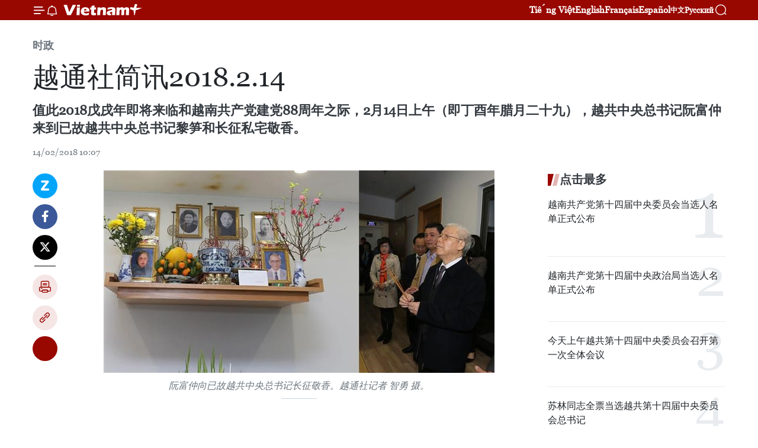

--- FILE ---
content_type: text/html;charset=utf-8
request_url: https://zh.vietnamplus.vn/article-post76717.vnp
body_size: 25466
content:
<!DOCTYPE html> <html lang="zh" class="cn"> <head> <title>越通社简讯2018.2.14 | Vietnam+ (VietnamPlus)</title> <meta name="description" content="值此2018戊戌年即将来临和越南共产党建党88周年之际，2月14日上午（即丁酉年腊月二十九），越共中央总书记阮富仲来到已故越共中央总书记黎笋和长征私宅敬香。"/> <meta name="keywords" content="简讯,越通社简讯,越通社"/> <meta name="news_keywords" content="简讯,越通社简讯,越通社"/> <meta http-equiv="Content-Type" content="text/html; charset=utf-8" /> <meta http-equiv="X-UA-Compatible" content="IE=edge"/> <meta http-equiv="refresh" content="1800" /> <meta name="revisit-after" content="1 days" /> <meta name="viewport" content="width=device-width, initial-scale=1"> <meta http-equiv="content-language" content="vi" /> <meta name="format-detection" content="telephone=no"/> <meta name="format-detection" content="address=no"/> <meta name="apple-mobile-web-app-capable" content="yes"> <meta name="apple-mobile-web-app-status-bar-style" content="black"> <meta name="apple-mobile-web-app-title" content="Vietnam+ (VietnamPlus)"/> <meta name="referrer" content="no-referrer-when-downgrade"/> <link rel="shortcut icon" href="https://media.vietnamplus.vn/assets/web/styles/img/favicon.ico" type="image/x-icon" /> <link rel="preconnect" href="https://media.vietnamplus.vn"/> <link rel="dns-prefetch" href="https://media.vietnamplus.vn"/> <link rel="preconnect" href="//www.google-analytics.com" /> <link rel="preconnect" href="//www.googletagmanager.com" /> <link rel="preconnect" href="//stc.za.zaloapp.com" /> <link rel="preconnect" href="//fonts.googleapis.com" /> <link rel="preconnect" href="//pagead2.googlesyndication.com"/> <link rel="preconnect" href="//tpc.googlesyndication.com"/> <link rel="preconnect" href="//securepubads.g.doubleclick.net"/> <link rel="preconnect" href="//accounts.google.com"/> <link rel="preconnect" href="//adservice.google.com"/> <link rel="preconnect" href="//adservice.google.com.vn"/> <link rel="preconnect" href="//www.googletagservices.com"/> <link rel="preconnect" href="//partner.googleadservices.com"/> <link rel="preconnect" href="//tpc.googlesyndication.com"/> <link rel="preconnect" href="//za.zdn.vn"/> <link rel="preconnect" href="//sp.zalo.me"/> <link rel="preconnect" href="//connect.facebook.net"/> <link rel="preconnect" href="//www.facebook.com"/> <link rel="dns-prefetch" href="//www.google-analytics.com" /> <link rel="dns-prefetch" href="//www.googletagmanager.com" /> <link rel="dns-prefetch" href="//stc.za.zaloapp.com" /> <link rel="dns-prefetch" href="//fonts.googleapis.com" /> <link rel="dns-prefetch" href="//pagead2.googlesyndication.com"/> <link rel="dns-prefetch" href="//tpc.googlesyndication.com"/> <link rel="dns-prefetch" href="//securepubads.g.doubleclick.net"/> <link rel="dns-prefetch" href="//accounts.google.com"/> <link rel="dns-prefetch" href="//adservice.google.com"/> <link rel="dns-prefetch" href="//adservice.google.com.vn"/> <link rel="dns-prefetch" href="//www.googletagservices.com"/> <link rel="dns-prefetch" href="//partner.googleadservices.com"/> <link rel="dns-prefetch" href="//tpc.googlesyndication.com"/> <link rel="dns-prefetch" href="//za.zdn.vn"/> <link rel="dns-prefetch" href="//sp.zalo.me"/> <link rel="dns-prefetch" href="//connect.facebook.net"/> <link rel="dns-prefetch" href="//www.facebook.com"/> <link rel="dns-prefetch" href="//graph.facebook.com"/> <link rel="dns-prefetch" href="//static.xx.fbcdn.net"/> <link rel="dns-prefetch" href="//staticxx.facebook.com"/> <script> var cmsConfig = { domainDesktop: 'https://zh.vietnamplus.vn', domainMobile: 'https://zh.vietnamplus.vn', domainApi: 'https://zh-api.vietnamplus.vn', domainStatic: 'https://media.vietnamplus.vn', domainLog: 'https://zh-log.vietnamplus.vn', googleAnalytics: 'G\-6R6V6RSN83', siteId: 0, pageType: 1, objectId: 76717, adsZone: 371, allowAds: false, adsLazy: true, antiAdblock: true, }; if (window.location.protocol !== 'https:' && window.location.hostname.indexOf('vietnamplus.vn') !== -1) { window.location = 'https://' + window.location.hostname + window.location.pathname + window.location.hash; } var USER_AGENT=window.navigator&&(window.navigator.userAgent||window.navigator.vendor)||window.opera||"",IS_MOBILE=/Android|webOS|iPhone|iPod|BlackBerry|Windows Phone|IEMobile|Mobile Safari|Opera Mini/i.test(USER_AGENT),IS_REDIRECT=!1;function setCookie(e,o,i){var n=new Date,i=(n.setTime(n.getTime()+24*i*60*60*1e3),"expires="+n.toUTCString());document.cookie=e+"="+o+"; "+i+";path=/;"}function getCookie(e){var o=document.cookie.indexOf(e+"="),i=o+e.length+1;return!o&&e!==document.cookie.substring(0,e.length)||-1===o?null:(-1===(e=document.cookie.indexOf(";",i))&&(e=document.cookie.length),unescape(document.cookie.substring(i,e)))}IS_MOBILE&&getCookie("isDesktop")&&(setCookie("isDesktop",1,-1),window.location=window.location.pathname.replace(".amp", ".vnp")+window.location.search,IS_REDIRECT=!0); </script> <script> if(USER_AGENT && USER_AGENT.indexOf("facebot") <= 0 && USER_AGENT.indexOf("facebookexternalhit") <= 0) { var query = ''; var hash = ''; if (window.location.search) query = window.location.search; if (window.location.hash) hash = window.location.hash; var canonicalUrl = 'https://zh.vietnamplus.vn/article-post76717.vnp' + query + hash ; var curUrl = decodeURIComponent(window.location.href); if(!location.port && canonicalUrl.startsWith("http") && curUrl != canonicalUrl){ window.location.replace(canonicalUrl); } } </script> <meta property="fb:pages" content="120834779440" /> <meta property="fb:app_id" content="1960985707489919" /> <meta name="author" content="Vietnam+ (VietnamPlus)" /> <meta name="copyright" content="Copyright © 2026 by Vietnam+ (VietnamPlus)" /> <meta name="RATING" content="GENERAL" /> <meta name="GENERATOR" content="Vietnam+ (VietnamPlus)" /> <meta content="Vietnam+ (VietnamPlus)" itemprop="sourceOrganization" name="source"/> <meta content="news" itemprop="genre" name="medium"/> <meta name="robots" content="noarchive, max-image-preview:large, index, follow" /> <meta name="GOOGLEBOT" content="noarchive, max-image-preview:large, index, follow" /> <link rel="canonical" href="https://zh.vietnamplus.vn/article-post76717.vnp" /> <meta property="og:site_name" content="Vietnam+ (VietnamPlus)"/> <meta property="og:rich_attachment" content="true"/> <meta property="og:type" content="article"/> <meta property="og:url" content="https://zh.vietnamplus.vn/article-post76717.vnp"/> <meta property="og:image" content="https://mediazh.vietnamplus.vn/images/d64b6dba57756e92a2c312b3d69010b7090cc516ccabf2196fbe1403c093075c38a13bd3abb5dc92a1f6a38eb7daafd89faa16bb6ecff098b3e5ecf38207767f/tbt2.jpg.webp"/> <meta property="og:image:width" content="1200"/> <meta property="og:image:height" content="630"/> <meta property="og:title" content="越通社简讯2018.2.14"/> <meta property="og:description" content="值此2018戊戌年即将来临和越南共产党建党88周年之际，2月14日上午（即丁酉年腊月二十九），越共中央总书记阮富仲来到已故越共中央总书记黎笋和长征私宅敬香。"/> <meta name="twitter:card" value="summary"/> <meta name="twitter:url" content="https://zh.vietnamplus.vn/article-post76717.vnp"/> <meta name="twitter:title" content="越通社简讯2018.2.14"/> <meta name="twitter:description" content="值此2018戊戌年即将来临和越南共产党建党88周年之际，2月14日上午（即丁酉年腊月二十九），越共中央总书记阮富仲来到已故越共中央总书记黎笋和长征私宅敬香。"/> <meta name="twitter:image" content="https://mediazh.vietnamplus.vn/images/d64b6dba57756e92a2c312b3d69010b7090cc516ccabf2196fbe1403c093075c38a13bd3abb5dc92a1f6a38eb7daafd89faa16bb6ecff098b3e5ecf38207767f/tbt2.jpg.webp"/> <meta name="twitter:site" content="@Vietnam+ (VietnamPlus)"/> <meta name="twitter:creator" content="@Vietnam+ (VietnamPlus)"/> <meta property="article:publisher" content="https://www.facebook.com/VietnamPlus" /> <meta property="article:tag" content="简讯,越通社简讯,越通社"/> <meta property="article:section" content="时政" /> <meta property="article:published_time" content="2018-02-14T17:07:00+07:00"/> <meta property="article:modified_time" content="2018-02-14T17:17:07+07:00"/> <script type="application/ld+json"> { "@context": "http://schema.org", "@type": "Organization", "name": "Vietnam+ (VietnamPlus)", "url": "https://zh.vietnamplus.vn", "logo": "https://media.vietnamplus.vn/assets/web/styles/img/logo.png", "foundingDate": "2008", "founders": [ { "@type": "Person", "name": "Thông tấn xã Việt Nam (TTXVN)" } ], "address": [ { "@type": "PostalAddress", "streetAddress": "Số 05 Lý Thường Kiệt - Hà Nội - Việt Nam", "addressLocality": "Hà Nội City", "addressRegion": "Northeast", "postalCode": "100000", "addressCountry": "VNM" } ], "contactPoint": [ { "@type": "ContactPoint", "telephone": "+84-243-941-1349", "contactType": "customer service" }, { "@type": "ContactPoint", "telephone": "+84-243-941-1348", "contactType": "customer service" } ], "sameAs": [ "https://www.facebook.com/VietnamPlus", "https://www.tiktok.com/@vietnamplus", "https://twitter.com/vietnamplus", "https://www.youtube.com/c/BaoVietnamPlus" ] } </script> <script type="application/ld+json"> { "@context" : "https://schema.org", "@type" : "WebSite", "name": "Vietnam+ (VietnamPlus)", "url": "https://zh.vietnamplus.vn", "alternateName" : "Báo điện tử VIETNAMPLUS, Cơ quan của Thông tấn xã Việt Nam (TTXVN)", "potentialAction": { "@type": "SearchAction", "target": { "@type": "EntryPoint", "urlTemplate": "https://zh.vietnamplus.vn/search/?q={search_term_string}" }, "query-input": "required name=search_term_string" } } </script> <script type="application/ld+json"> { "@context":"http://schema.org", "@type":"BreadcrumbList", "itemListElement":[ { "@type":"ListItem", "position":1, "item":{ "@id":"https://zh.vietnamplus.vn/politics/", "name":"时政" } } ] } </script> <script type="application/ld+json"> { "@context": "http://schema.org", "@type": "NewsArticle", "mainEntityOfPage":{ "@type":"WebPage", "@id":"https://zh.vietnamplus.vn/article-post76717.vnp" }, "headline": "越通社简讯2018.2.14", "description": "值此2018戊戌年即将来临和越南共产党建党88周年之际，2月14日上午（即丁酉年腊月二十九），越共中央总书记阮富仲来到已故越共中央总书记黎笋和长征私宅敬香。", "image": { "@type": "ImageObject", "url": "https://mediazh.vietnamplus.vn/images/d64b6dba57756e92a2c312b3d69010b7090cc516ccabf2196fbe1403c093075c38a13bd3abb5dc92a1f6a38eb7daafd89faa16bb6ecff098b3e5ecf38207767f/tbt2.jpg.webp", "width" : 1200, "height" : 675 }, "datePublished": "2018-02-14T17:07:00+07:00", "dateModified": "2018-02-14T17:17:07+07:00", "author": { "@type": "Person", "name": "" }, "publisher": { "@type": "Organization", "name": "Vietnam+ (VietnamPlus)", "logo": { "@type": "ImageObject", "url": "https://media.vietnamplus.vn/assets/web/styles/img/logo.png" } } } </script> <link rel="preload" href="https://media.vietnamplus.vn/assets/web/styles/css/main.min-1.0.15.css" as="style"> <link rel="preload" href="https://media.vietnamplus.vn/assets/web/js/main.min-1.0.33.js" as="script"> <link rel="preload" href="https://media.vietnamplus.vn/assets/web/js/detail.min-1.0.15.js" as="script"> <link rel="preload" href="https://common.mcms.one/assets/styles/css/vietnamplus-1.0.0.css" as="style"> <link rel="stylesheet" href="https://common.mcms.one/assets/styles/css/vietnamplus-1.0.0.css"> <link id="cms-style" rel="stylesheet" href="https://media.vietnamplus.vn/assets/web/styles/css/main.min-1.0.15.css"> <style>.infographic-page { overflow-x: hidden;
}</style> <script type="text/javascript"> var _metaOgUrl = 'https://zh.vietnamplus.vn/article-post76717.vnp'; var page_title = document.title; var tracked_url = window.location.pathname + window.location.search + window.location.hash; var cate_path = 'politics'; if (cate_path.length > 0) { tracked_url = "/" + cate_path + tracked_url; } </script> <script async="" src="https://www.googletagmanager.com/gtag/js?id=G-6R6V6RSN83"></script> <script> window.dataLayer = window.dataLayer || []; function gtag(){dataLayer.push(arguments);} gtag('js', new Date()); gtag('config', 'G-6R6V6RSN83', {page_path: tracked_url}); </script> <script>window.dataLayer = window.dataLayer || [];dataLayer.push({'pageCategory': '/politics'});</script> <script> window.dataLayer = window.dataLayer || []; dataLayer.push({ 'event': 'Pageview', 'articleId': '76717', 'articleTitle': '越通社简讯2018.2.14', 'articleCategory': '时政', 'articleAlowAds': false, 'articleType': 'detail', 'articleTags': '简讯,越通社简讯,越通社', 'articlePublishDate': '2018-02-14T17:07:00+07:00', 'articleThumbnail': 'https://mediazh.vietnamplus.vn/images/d64b6dba57756e92a2c312b3d69010b7090cc516ccabf2196fbe1403c093075c38a13bd3abb5dc92a1f6a38eb7daafd89faa16bb6ecff098b3e5ecf38207767f/tbt2.jpg.webp', 'articleShortUrl': 'https://zh.vietnamplus.vn/article-post76717.vnp', 'articleFullUrl': 'https://zh.vietnamplus.vn/article-post76717.vnp', }); </script> <script type='text/javascript'> gtag('event', 'article_page',{ 'articleId': '76717', 'articleTitle': '越通社简讯2018.2.14', 'articleCategory': '时政', 'articleAlowAds': false, 'articleType': 'detail', 'articleTags': '简讯,越通社简讯,越通社', 'articlePublishDate': '2018-02-14T17:07:00+07:00', 'articleThumbnail': 'https://mediazh.vietnamplus.vn/images/d64b6dba57756e92a2c312b3d69010b7090cc516ccabf2196fbe1403c093075c38a13bd3abb5dc92a1f6a38eb7daafd89faa16bb6ecff098b3e5ecf38207767f/tbt2.jpg.webp', 'articleShortUrl': 'https://zh.vietnamplus.vn/article-post76717.vnp', 'articleFullUrl': 'https://zh.vietnamplus.vn/article-post76717.vnp', }); </script> <script>(function(w,d,s,l,i){w[l]=w[l]||[];w[l].push({'gtm.start': new Date().getTime(),event:'gtm.js'});var f=d.getElementsByTagName(s)[0], j=d.createElement(s),dl=l!='dataLayer'?'&l='+l:'';j.async=true;j.src= 'https://www.googletagmanager.com/gtm.js?id='+i+dl;f.parentNode.insertBefore(j,f); })(window,document,'script','dataLayer','GTM-5WM58F3N');</script> <script type="text/javascript"> !function(){"use strict";function e(e){var t=!(arguments.length>1&&void 0!==arguments[1])||arguments[1],c=document.createElement("script");c.src=e,t?c.type="module":(c.async=!0,c.type="text/javascript",c.setAttribute("nomodule",""));var n=document.getElementsByTagName("script")[0];n.parentNode.insertBefore(c,n)}!function(t,c){!function(t,c,n){var a,o,r;n.accountId=c,null!==(a=t.marfeel)&&void 0!==a||(t.marfeel={}),null!==(o=(r=t.marfeel).cmd)&&void 0!==o||(r.cmd=[]),t.marfeel.config=n;var i="https://sdk.mrf.io/statics";e("".concat(i,"/marfeel-sdk.js?id=").concat(c),!0),e("".concat(i,"/marfeel-sdk.es5.js?id=").concat(c),!1)}(t,c,arguments.length>2&&void 0!==arguments[2]?arguments[2]:{})}(window,2272,{} )}(); </script> <script async src="https://sp.zalo.me/plugins/sdk.js"></script> </head> <body class="detail-page"> <div id="sdaWeb_SdaMasthead" class="rennab rennab-top" data-platform="1" data-position="Web_SdaMasthead"> </div> <header class=" site-header"> <div class="sticky"> <div class="container"> <i class="ic-menu"></i> <i class="ic-bell"></i> <div id="header-news" class="pick-news hidden" data-source="header-latest-news"></div> <a class="small-logo" href="/" title="Vietnam+ (VietnamPlus)">Vietnam+ (VietnamPlus)</a> <ul class="menu"> <li> <a href="https://www.vietnamplus.vn" title="Tiếng Việt" target="_blank">Tiếng Việt</a> </li> <li> <a href="https://en.vietnamplus.vn" title="English" target="_blank" rel="nofollow">English</a> </li> <li> <a href="https://fr.vietnamplus.vn" title="Français" target="_blank" rel="nofollow">Français</a> </li> <li> <a href="https://es.vietnamplus.vn" title="Español" target="_blank" rel="nofollow">Español</a> </li> <li> <a href="https://zh.vietnamplus.vn" title="中文" target="_blank" rel="nofollow">中文</a> </li> <li> <a href="https://ru.vietnamplus.vn" title="Русский" target="_blank" rel="nofollow">Русский</a> </li> </ul> <div class="search-wrapper"> <i class="ic-search"></i> <input type="text" class="search txtsearch" placeholder="关键词"> </div> </div> </div> </header> <div class="site-body"> <div id="sdaWeb_SdaBackground" class="rennab " data-platform="1" data-position="Web_SdaBackground"> </div> <div class="container"> <div class="breadcrumb breadcrumb-detail"> <h2 class="main"> <a href="https://zh.vietnamplus.vn/politics/" title="时政" class="active">时政</a> </h2> </div> <div id="sdaWeb_SdaTop" class="rennab " data-platform="1" data-position="Web_SdaTop"> </div> <div class="article"> <h1 class="article__title cms-title "> 越通社简讯2018.2.14 </h1> <div class="article__sapo cms-desc"> 值此2018戊戌年即将来临和越南共产党建党88周年之际，2月14日上午（即丁酉年腊月二十九），越共中央总书记阮富仲来到已故越共中央总书记黎笋和长征私宅敬香。 </div> <div id="sdaWeb_SdaArticleAfterSapo" class="rennab " data-platform="1" data-position="Web_SdaArticleAfterSapo"> </div> <div class="article__meta"> <time class="time" datetime="2018-02-14T17:07:00+07:00" data-time="1518602820" data-friendly="false">2018年02月14日星期三 17:07</time> <meta class="cms-date" itemprop="datePublished" content="2018-02-14T17:07:00+07:00"> </div> <div class="col"> <div class="main-col content-col"> <div class="article__body zce-content-body cms-body" itemprop="articleBody"> <div class="social-pin sticky article__social"> <a href="javascript:void(0);" class="zl zalo-share-button" title="Zalo" data-href="https://zh.vietnamplus.vn/article-post76717.vnp" data-oaid="4486284411240520426" data-layout="1" data-color="blue" data-customize="true">Zalo</a> <a href="javascript:void(0);" class="item fb" data-href="https://zh.vietnamplus.vn/article-post76717.vnp" data-rel="facebook" title="Facebook">Facebook</a> <a href="javascript:void(0);" class="item tw" data-href="https://zh.vietnamplus.vn/article-post76717.vnp" data-rel="twitter" title="Twitter">Twitter</a> <a href="javascript:void(0);" class="bookmark sendbookmark hidden" onclick="ME.sendBookmark(this, 76717);" data-id="76717" title="收藏">收藏</a> <a href="javascript:void(0);" class="print sendprint" title="Print" data-href="/print-76717.html">打印</a> <a href="javascript:void(0);" class="item link" data-href="https://zh.vietnamplus.vn/article-post76717.vnp" data-rel="copy" title="Copy link">Copy link</a> <div id='shortenlink-container'></div> </div> <div class="ExternalClassAA07F3F717C34E05A047C269956D8092"> <div class="article-photo"> <a href="/Uploaded_ZH/sxtt/2018_02_14/tbt2.jpg" rel="nofollow" target="_blank"><img alt="越通社简讯2018.2.14 ảnh 1" src="[data-uri]" class="lazyload cms-photo" data-large-src="https://mediazh.vietnamplus.vn/images/0270f1f1e01d9af365452aa5421fef2774003e3fcea677692853718db93906d2b05d5e36a81c9d829069fc580ab66f2c/tbt2.jpg" data-src="https://mediazh.vietnamplus.vn/images/96ffd5bee16f5c3e10e13684daa7101ad6835b4cf981be4397799f18048ffe69169dc10cb9627b4cebc3fd67a0cbc0f5/tbt2.jpg" title="越通社简讯2018.2.14 ảnh 1"></a><span>阮富仲向已故越共中央总书记长征敬香。越通社记者 智勇 摄。</span> </div> <br> <br> 越通社河内​——·值此2018戊戌年即将来临和越南共产党建党88周年之际，2月14日上午（即丁酉年腊月二十九），越共中央总书记阮富仲来到已故越共中央总书记黎笋和长征私宅敬香。 <br> <br> ·越南国家主席陈大光日前在主席府会见印度塔塔集团（越南）公司总经理印得罗尼·森古普塔（Indronil Sengupta）。 <br> <br> ·值此越南社会主义共和国与孟加拉人民共和国建交45周年之际，越南国家主席陈大光向孟加拉总统穆罕默德·阿卜杜勒·哈米德（Mohammad Abdul Hamid）致贺电。 <br> <br> ·国际农业发展基金（IF AD）第41届理事会日前在意大利首都罗马召开。越南财政部债务管理和对外财政局副局长黄海率团出席。 <br> <br> ·越南政府总理阮春福刚签署《推动越南与各重要伙伴和战略伙伴的双边经贸投资合作》的提案。 该提案的目标是推动越南与重要伙伴和战略伙伴的经贸投资合作关系， 为促进出口增长和出口市场多元化做出贡献，以及提高越南竞争力和越南企业关于融入国际经济的意识。 <br> <br> ·2月13日在胡志明市仙泉文化旅游区，胡志明市政府领导同600名贫困劳动者和劳动模范代表共同参加2018年“与员工欢度新春”活动。 <br> <br> · &nbsp;越南驻捷克大使胡明俊与夫人日前主持戊戌年春节招待会。捷克外交部代表、捷克越南友好协会领导、欧洲越南人联合会、捷克越南人协会等代表参加。 <br> <br> ·想要进入河内玉山祠参观，游客必须穿着得体。如果游客正在穿暴露的衣服，就可以免费借用由玉山祠提供的外袍。这是河内名胜古迹管理委员会提出的规定，为维护祭祀场所的尊严做出贡献，同时有效落实《旅游文明行为规范》。 <br> <br> · 农历十二月廿八，胡志明市2018戊戌年阮慧花街正式开街迎客。越南国会主席阮氏金银、政府副总理张和平、胡志明市市委书记阮善仁、国家副主席邓氏玉盛等党和国家领导人一同出席花街开街仪式。 <br> <br> · 题为“让知识之树生机盎然-为渴望插上翅膀”的2018戊戌年春节书街13日在胡志明市莫氏柚-阮慧-吴德继街正式开幕，吸引综合科技图书馆、胡志明市博物馆、南方文化股份公司、雅南文化通讯股份公司等12个单位参加，共展出2.6万多种图书。 <br> <br> ·2月8日至13日， 越航每天执行航班多达440次，比平日增长25%，准点率达到90%以上， 2月12日（腊月27日）航班准点率达到93%。 <br> <br> ·2018年1月份，越南国家财政收入达114.2万亿越盾，相当于政府预算收入的8.7% ，较2017年同期增长5.2%。 其中，全国财政收入达95.5万亿越盾，相当于预算收入的8.7%和相当于去年同期的98.6%。石油收入达4.1万越盾，相当于预算收入的11.4%，同比增长48.6%。 <br> <br> ·“金色眼镜蛇”军事演习13日在泰国启动，来自美国、新加坡、韩国、印度尼西亚、日本、中国和马来西亚等29个国家的约1.1万人在泰国实施维和活动、灾害救助和人道支援等演习。（越通社-VNA）
</div> <div class="article__source"> <div class="source"> <span class="name">越通社</span> </div> </div> <div id="sdaWeb_SdaArticleAfterBody" class="rennab " data-platform="1" data-position="Web_SdaArticleAfterBody"> </div> </div> <div class="article__tag"> <a class="active" href="https://zh.vietnamplus.vn/tag/简讯-tag7389.vnp" title="简讯">#简讯</a> <a class="active" href="https://zh.vietnamplus.vn/tag/-5-tag37832.vnp" title="越通社简讯">#越通社简讯</a> <a class="" href="https://zh.vietnamplus.vn/tag/越通社-tag98.vnp" title="越通社">#越通社</a> </div> <div id="sdaWeb_SdaArticleAfterTag" class="rennab " data-platform="1" data-position="Web_SdaArticleAfterTag"> </div> <div class="wrap-social"> <div class="social-pin article__social"> <a href="javascript:void(0);" class="zl zalo-share-button" title="Zalo" data-href="https://zh.vietnamplus.vn/article-post76717.vnp" data-oaid="4486284411240520426" data-layout="1" data-color="blue" data-customize="true">Zalo</a> <a href="javascript:void(0);" class="item fb" data-href="https://zh.vietnamplus.vn/article-post76717.vnp" data-rel="facebook" title="Facebook">Facebook</a> <a href="javascript:void(0);" class="item tw" data-href="https://zh.vietnamplus.vn/article-post76717.vnp" data-rel="twitter" title="Twitter">Twitter</a> <a href="javascript:void(0);" class="bookmark sendbookmark hidden" onclick="ME.sendBookmark(this, 76717);" data-id="76717" title="收藏">收藏</a> <a href="javascript:void(0);" class="print sendprint" title="Print" data-href="/print-76717.html">打印</a> <a href="javascript:void(0);" class="item link" data-href="https://zh.vietnamplus.vn/article-post76717.vnp" data-rel="copy" title="Copy link">Copy link</a> <div id='shortenlink-container'></div> </div> <a href="https://news.google.com/publications/CAAqBwgKMN-18wowlLWFAw?hl=vi&gl=VN&ceid=VN%3Avi" class="google-news" target="_blank" title="Google News">关注 VietnamPlus</a> </div> <div id="sdaWeb_SdaArticleAfterBody1" class="rennab " data-platform="1" data-position="Web_SdaArticleAfterBody1"> </div> <div id="sdaWeb_SdaArticleAfterBody2" class="rennab " data-platform="1" data-position="Web_SdaArticleAfterBody2"> </div> <div class="box-related-news"> <h3 class="box-heading"> <span class="title">相关新闻</span> </h3> <div class="box-content" data-source="related-news"> <article class="story"> <figure class="story__thumb"> <a class="cms-link" href="https://zh.vietnamplus.vn/article-post76428.vnp" title="越通社简讯2018.2.6"> <img class="lazyload" src="[data-uri]" data-src="https://mediazh.vietnamplus.vn/images/6a207130380a6995adc232b70938d3a770a7839271abd93139f21bb73e1d8a9703a626ab9b8d23a59ff0353e33ea73682d302f3badb89b4c9258fd706de4b1c8/Default_1.jpg.webp" data-srcset="https://mediazh.vietnamplus.vn/images/6a207130380a6995adc232b70938d3a770a7839271abd93139f21bb73e1d8a9703a626ab9b8d23a59ff0353e33ea73682d302f3badb89b4c9258fd706de4b1c8/Default_1.jpg.webp 1x, https://mediazh.vietnamplus.vn/images/c0b508db472e6bb0e68a748ea188e06870a7839271abd93139f21bb73e1d8a9703a626ab9b8d23a59ff0353e33ea73682d302f3badb89b4c9258fd706de4b1c8/Default_1.jpg.webp 2x" alt="越通社简讯2018.2.6"> <noscript><img src="https://mediazh.vietnamplus.vn/images/6a207130380a6995adc232b70938d3a770a7839271abd93139f21bb73e1d8a9703a626ab9b8d23a59ff0353e33ea73682d302f3badb89b4c9258fd706de4b1c8/Default_1.jpg.webp" srcset="https://mediazh.vietnamplus.vn/images/6a207130380a6995adc232b70938d3a770a7839271abd93139f21bb73e1d8a9703a626ab9b8d23a59ff0353e33ea73682d302f3badb89b4c9258fd706de4b1c8/Default_1.jpg.webp 1x, https://mediazh.vietnamplus.vn/images/c0b508db472e6bb0e68a748ea188e06870a7839271abd93139f21bb73e1d8a9703a626ab9b8d23a59ff0353e33ea73682d302f3badb89b4c9258fd706de4b1c8/Default_1.jpg.webp 2x" alt="越通社简讯2018.2.6" class="image-fallback"></noscript> </a> </figure> <h2 class="story__heading" data-tracking="76428"> <a class=" cms-link" href="https://zh.vietnamplus.vn/article-post76428.vnp" title="越通社简讯2018.2.6"> 越通社简讯2018.2.6 </a> </h2> <time class="time" datetime="2018-02-06T16:59:00+07:00" data-time="1517911140"> 06/02/2018 16:59 </time> <div class="story__summary story__shorten"> 2月5日和6日，东盟外长非正式会议在新加坡举行，其为新加坡在2018年主持召开的首场东盟外长会议。越南政府副总理兼外长范平明率团出席会议。 </div> </article> <article class="story"> <figure class="story__thumb"> <a class="cms-link" href="https://zh.vietnamplus.vn/article-post76477.vnp" title="越通社简讯2018.2.7"> <img class="lazyload" src="[data-uri]" data-src="https://mediazh.vietnamplus.vn/images/6a207130380a6995adc232b70938d3a770a7839271abd93139f21bb73e1d8a9711e8af510bd383e72aab609f33b3e951118b0b21d39b009e04fca19b800808586088d2cb28356d19c6af834d7b6e746b/nguyen_phu_trong_1.jpg.webp" data-srcset="https://mediazh.vietnamplus.vn/images/6a207130380a6995adc232b70938d3a770a7839271abd93139f21bb73e1d8a9711e8af510bd383e72aab609f33b3e951118b0b21d39b009e04fca19b800808586088d2cb28356d19c6af834d7b6e746b/nguyen_phu_trong_1.jpg.webp 1x, https://mediazh.vietnamplus.vn/images/c0b508db472e6bb0e68a748ea188e06870a7839271abd93139f21bb73e1d8a9711e8af510bd383e72aab609f33b3e951118b0b21d39b009e04fca19b800808586088d2cb28356d19c6af834d7b6e746b/nguyen_phu_trong_1.jpg.webp 2x" alt="越通社简讯2018.2.7"> <noscript><img src="https://mediazh.vietnamplus.vn/images/6a207130380a6995adc232b70938d3a770a7839271abd93139f21bb73e1d8a9711e8af510bd383e72aab609f33b3e951118b0b21d39b009e04fca19b800808586088d2cb28356d19c6af834d7b6e746b/nguyen_phu_trong_1.jpg.webp" srcset="https://mediazh.vietnamplus.vn/images/6a207130380a6995adc232b70938d3a770a7839271abd93139f21bb73e1d8a9711e8af510bd383e72aab609f33b3e951118b0b21d39b009e04fca19b800808586088d2cb28356d19c6af834d7b6e746b/nguyen_phu_trong_1.jpg.webp 1x, https://mediazh.vietnamplus.vn/images/c0b508db472e6bb0e68a748ea188e06870a7839271abd93139f21bb73e1d8a9711e8af510bd383e72aab609f33b3e951118b0b21d39b009e04fca19b800808586088d2cb28356d19c6af834d7b6e746b/nguyen_phu_trong_1.jpg.webp 2x" alt="越通社简讯2018.2.7" class="image-fallback"></noscript> </a> </figure> <h2 class="story__heading" data-tracking="76477"> <a class=" cms-link" href="https://zh.vietnamplus.vn/article-post76477.vnp" title="越通社简讯2018.2.7"> 越通社简讯2018.2.7 </a> </h2> <time class="time" datetime="2018-02-07T16:58:00+07:00" data-time="1517997480"> 07/02/2018 16:58 </time> <div class="story__summary story__shorten"> 2月7日上午，越南第十四届国会常务委员会第21次会议在国会大厦正式开幕。为期1天的本次会议就《举报法草案》（修正案》、《体育法若干条款修改补充法草案 》存在异议的问题进行讨论。 </div> </article> <article class="story"> <figure class="story__thumb"> <a class="cms-link" href="https://zh.vietnamplus.vn/article-post76520.vnp" title="越通社简讯2018.2.8"> <img class="lazyload" src="[data-uri]" data-src="https://mediazh.vietnamplus.vn/images/6a207130380a6995adc232b70938d3a770a7839271abd93139f21bb73e1d8a9787b1e5c474d6bca7f7a0165f4703daed0eb84df4d4ee0750d8694dcc338d46ec6088d2cb28356d19c6af834d7b6e746b/Medium_BANH0208151.jpg.webp" data-srcset="https://mediazh.vietnamplus.vn/images/6a207130380a6995adc232b70938d3a770a7839271abd93139f21bb73e1d8a9787b1e5c474d6bca7f7a0165f4703daed0eb84df4d4ee0750d8694dcc338d46ec6088d2cb28356d19c6af834d7b6e746b/Medium_BANH0208151.jpg.webp 1x, https://mediazh.vietnamplus.vn/images/c0b508db472e6bb0e68a748ea188e06870a7839271abd93139f21bb73e1d8a9787b1e5c474d6bca7f7a0165f4703daed0eb84df4d4ee0750d8694dcc338d46ec6088d2cb28356d19c6af834d7b6e746b/Medium_BANH0208151.jpg.webp 2x" alt="越通社简讯2018.2.8"> <noscript><img src="https://mediazh.vietnamplus.vn/images/6a207130380a6995adc232b70938d3a770a7839271abd93139f21bb73e1d8a9787b1e5c474d6bca7f7a0165f4703daed0eb84df4d4ee0750d8694dcc338d46ec6088d2cb28356d19c6af834d7b6e746b/Medium_BANH0208151.jpg.webp" srcset="https://mediazh.vietnamplus.vn/images/6a207130380a6995adc232b70938d3a770a7839271abd93139f21bb73e1d8a9787b1e5c474d6bca7f7a0165f4703daed0eb84df4d4ee0750d8694dcc338d46ec6088d2cb28356d19c6af834d7b6e746b/Medium_BANH0208151.jpg.webp 1x, https://mediazh.vietnamplus.vn/images/c0b508db472e6bb0e68a748ea188e06870a7839271abd93139f21bb73e1d8a9787b1e5c474d6bca7f7a0165f4703daed0eb84df4d4ee0750d8694dcc338d46ec6088d2cb28356d19c6af834d7b6e746b/Medium_BANH0208151.jpg.webp 2x" alt="越通社简讯2018.2.8" class="image-fallback"></noscript> </a> </figure> <h2 class="story__heading" data-tracking="76520"> <a class=" cms-link" href="https://zh.vietnamplus.vn/article-post76520.vnp" title="越通社简讯2018.2.8"> 越通社简讯2018.2.8 </a> </h2> <time class="time" datetime="2018-02-08T16:55:00+07:00" data-time="1518083700"> 08/02/2018 16:55 </time> <div class="story__summary story__shorten"> 在越南与中国两国人民正在为迎接2018戊戌年春节做准备之际，2018年2月8日（即丁酉年腊月二十三），越共中央总书记阮富仲和中共中央总书记、中国国家主席习近平互致新年贺电。 </div> </article> <article class="story"> <figure class="story__thumb"> <a class="cms-link" href="https://zh.vietnamplus.vn/article-post76559.vnp" title="越通社简讯2018.2.9"> <img class="lazyload" src="[data-uri]" data-src="https://mediazh.vietnamplus.vn/images/6a207130380a6995adc232b70938d3a770a7839271abd93139f21bb73e1d8a978aab7b6221759c6c5964f4cb4bd51a367dc32383602d7e19a661815b91212324/Truong_Thi_Mai.jpg.webp" data-srcset="https://mediazh.vietnamplus.vn/images/6a207130380a6995adc232b70938d3a770a7839271abd93139f21bb73e1d8a978aab7b6221759c6c5964f4cb4bd51a367dc32383602d7e19a661815b91212324/Truong_Thi_Mai.jpg.webp 1x, https://mediazh.vietnamplus.vn/images/c0b508db472e6bb0e68a748ea188e06870a7839271abd93139f21bb73e1d8a978aab7b6221759c6c5964f4cb4bd51a367dc32383602d7e19a661815b91212324/Truong_Thi_Mai.jpg.webp 2x" alt="越通社简讯2018.2.9"> <noscript><img src="https://mediazh.vietnamplus.vn/images/6a207130380a6995adc232b70938d3a770a7839271abd93139f21bb73e1d8a978aab7b6221759c6c5964f4cb4bd51a367dc32383602d7e19a661815b91212324/Truong_Thi_Mai.jpg.webp" srcset="https://mediazh.vietnamplus.vn/images/6a207130380a6995adc232b70938d3a770a7839271abd93139f21bb73e1d8a978aab7b6221759c6c5964f4cb4bd51a367dc32383602d7e19a661815b91212324/Truong_Thi_Mai.jpg.webp 1x, https://mediazh.vietnamplus.vn/images/c0b508db472e6bb0e68a748ea188e06870a7839271abd93139f21bb73e1d8a978aab7b6221759c6c5964f4cb4bd51a367dc32383602d7e19a661815b91212324/Truong_Thi_Mai.jpg.webp 2x" alt="越通社简讯2018.2.9" class="image-fallback"></noscript> </a> </figure> <h2 class="story__heading" data-tracking="76559"> <a class=" cms-link" href="https://zh.vietnamplus.vn/article-post76559.vnp" title="越通社简讯2018.2.9"> 越通社简讯2018.2.9 </a> </h2> <time class="time" datetime="2018-02-09T17:12:00+07:00" data-time="1518171120"> 09/02/2018 17:12 </time> <div class="story__summary story__shorten"> 莅临西原地区考察期间，2月9日，政府总理阮春福走访慰问得农省得双县贫困家庭和优抚对象并向他们送上新春祝福和200份慰问品。 </div> </article> <article class="story"> <figure class="story__thumb"> <a class="cms-link" href="https://zh.vietnamplus.vn/article-post76582.vnp" title="越通社简讯2018.2.10"> <img class="lazyload" src="[data-uri]" data-src="https://mediazh.vietnamplus.vn/images/6a207130380a6995adc232b70938d3a770a7839271abd93139f21bb73e1d8a97e3c8a1c011c7b1dc8bdd0cf5beff685dffde09edae4412d860da00673a8d344a/phatgiao.jpg.webp" data-srcset="https://mediazh.vietnamplus.vn/images/6a207130380a6995adc232b70938d3a770a7839271abd93139f21bb73e1d8a97e3c8a1c011c7b1dc8bdd0cf5beff685dffde09edae4412d860da00673a8d344a/phatgiao.jpg.webp 1x, https://mediazh.vietnamplus.vn/images/c0b508db472e6bb0e68a748ea188e06870a7839271abd93139f21bb73e1d8a97e3c8a1c011c7b1dc8bdd0cf5beff685dffde09edae4412d860da00673a8d344a/phatgiao.jpg.webp 2x" alt="越通社简讯2018.2.10"> <noscript><img src="https://mediazh.vietnamplus.vn/images/6a207130380a6995adc232b70938d3a770a7839271abd93139f21bb73e1d8a97e3c8a1c011c7b1dc8bdd0cf5beff685dffde09edae4412d860da00673a8d344a/phatgiao.jpg.webp" srcset="https://mediazh.vietnamplus.vn/images/6a207130380a6995adc232b70938d3a770a7839271abd93139f21bb73e1d8a97e3c8a1c011c7b1dc8bdd0cf5beff685dffde09edae4412d860da00673a8d344a/phatgiao.jpg.webp 1x, https://mediazh.vietnamplus.vn/images/c0b508db472e6bb0e68a748ea188e06870a7839271abd93139f21bb73e1d8a97e3c8a1c011c7b1dc8bdd0cf5beff685dffde09edae4412d860da00673a8d344a/phatgiao.jpg.webp 2x" alt="越通社简讯2018.2.10" class="image-fallback"></noscript> </a> </figure> <h2 class="story__heading" data-tracking="76582"> <a class=" cms-link" href="https://zh.vietnamplus.vn/article-post76582.vnp" title="越通社简讯2018.2.10"> 越通社简讯2018.2.10 </a> </h2> <time class="time" datetime="2018-02-10T17:46:00+07:00" data-time="1518259560"> 10/02/2018 17:46 </time> <div class="story__summary story__shorten"> 在喜迎新春的气氛中，越共中央政治局委员、中央书记处书记、中央民运部部长张氏梅2月9日在河内会见越南佛教教会治事理事会常务副主席释清扰和尚一行。 </div> </article> <article class="story"> <figure class="story__thumb"> <a class="cms-link" href="https://zh.vietnamplus.vn/article-post76604.vnp" title="越通社简讯2018.2.11"> <img class="lazyload" src="[data-uri]" data-src="https://mediazh.vietnamplus.vn/images/6a207130380a6995adc232b70938d3a770a7839271abd93139f21bb73e1d8a973a52cbec1aa4f760b255c2dbd8cae6413c1d5d6ca4ea0fce44023afc197c8f32/quan_khu_5.jpg.webp" data-srcset="https://mediazh.vietnamplus.vn/images/6a207130380a6995adc232b70938d3a770a7839271abd93139f21bb73e1d8a973a52cbec1aa4f760b255c2dbd8cae6413c1d5d6ca4ea0fce44023afc197c8f32/quan_khu_5.jpg.webp 1x, https://mediazh.vietnamplus.vn/images/c0b508db472e6bb0e68a748ea188e06870a7839271abd93139f21bb73e1d8a973a52cbec1aa4f760b255c2dbd8cae6413c1d5d6ca4ea0fce44023afc197c8f32/quan_khu_5.jpg.webp 2x" alt="越通社简讯2018.2.11"> <noscript><img src="https://mediazh.vietnamplus.vn/images/6a207130380a6995adc232b70938d3a770a7839271abd93139f21bb73e1d8a973a52cbec1aa4f760b255c2dbd8cae6413c1d5d6ca4ea0fce44023afc197c8f32/quan_khu_5.jpg.webp" srcset="https://mediazh.vietnamplus.vn/images/6a207130380a6995adc232b70938d3a770a7839271abd93139f21bb73e1d8a973a52cbec1aa4f760b255c2dbd8cae6413c1d5d6ca4ea0fce44023afc197c8f32/quan_khu_5.jpg.webp 1x, https://mediazh.vietnamplus.vn/images/c0b508db472e6bb0e68a748ea188e06870a7839271abd93139f21bb73e1d8a973a52cbec1aa4f760b255c2dbd8cae6413c1d5d6ca4ea0fce44023afc197c8f32/quan_khu_5.jpg.webp 2x" alt="越通社简讯2018.2.11" class="image-fallback"></noscript> </a> </figure> <h2 class="story__heading" data-tracking="76604"> <a class=" cms-link" href="https://zh.vietnamplus.vn/article-post76604.vnp" title="越通社简讯2018.2.11"> 越通社简讯2018.2.11 </a> </h2> <time class="time" datetime="2018-02-11T17:09:00+07:00" data-time="1518343740"> 11/02/2018 17:09 </time> <div class="story__summary story__shorten"> 2月11日，越南政府总理阮春福率领政府工作代表团探访越南人民军第五军区。阮春福总理要求第五军区司令部应继续树立胡伯伯部队的美好形象。 </div> </article> <article class="story"> <figure class="story__thumb"> <a class="cms-link" href="https://zh.vietnamplus.vn/article-post76644.vnp" title=" 越通社简讯2018.2.12"> <img class="lazyload" src="[data-uri]" data-src="https://mediazh.vietnamplus.vn/images/6a207130380a6995adc232b70938d3a770a7839271abd93139f21bb73e1d8a97b1cf387baf027552522b982ed7fc9300324bd5abfe44d115a3f7e977f3ef0c176088d2cb28356d19c6af834d7b6e746b/Medium_BANH0212123.jpg.webp" data-srcset="https://mediazh.vietnamplus.vn/images/6a207130380a6995adc232b70938d3a770a7839271abd93139f21bb73e1d8a97b1cf387baf027552522b982ed7fc9300324bd5abfe44d115a3f7e977f3ef0c176088d2cb28356d19c6af834d7b6e746b/Medium_BANH0212123.jpg.webp 1x, https://mediazh.vietnamplus.vn/images/c0b508db472e6bb0e68a748ea188e06870a7839271abd93139f21bb73e1d8a97b1cf387baf027552522b982ed7fc9300324bd5abfe44d115a3f7e977f3ef0c176088d2cb28356d19c6af834d7b6e746b/Medium_BANH0212123.jpg.webp 2x" alt=" 越通社简讯2018.2.12"> <noscript><img src="https://mediazh.vietnamplus.vn/images/6a207130380a6995adc232b70938d3a770a7839271abd93139f21bb73e1d8a97b1cf387baf027552522b982ed7fc9300324bd5abfe44d115a3f7e977f3ef0c176088d2cb28356d19c6af834d7b6e746b/Medium_BANH0212123.jpg.webp" srcset="https://mediazh.vietnamplus.vn/images/6a207130380a6995adc232b70938d3a770a7839271abd93139f21bb73e1d8a97b1cf387baf027552522b982ed7fc9300324bd5abfe44d115a3f7e977f3ef0c176088d2cb28356d19c6af834d7b6e746b/Medium_BANH0212123.jpg.webp 1x, https://mediazh.vietnamplus.vn/images/c0b508db472e6bb0e68a748ea188e06870a7839271abd93139f21bb73e1d8a97b1cf387baf027552522b982ed7fc9300324bd5abfe44d115a3f7e977f3ef0c176088d2cb28356d19c6af834d7b6e746b/Medium_BANH0212123.jpg.webp 2x" alt=" 越通社简讯2018.2.12" class="image-fallback"></noscript> </a> </figure> <h2 class="story__heading" data-tracking="76644"> <a class=" cms-link" href="https://zh.vietnamplus.vn/article-post76644.vnp" title=" 越通社简讯2018.2.12"> 越通社简讯2018.2.12 </a> </h2> <time class="time" datetime="2018-02-12T17:06:00+07:00" data-time="1518429960"> 12/02/2018 17:06 </time> <div class="story__summary story__shorten"> 越南政府总理阮春福2月12日向越共中央委员、原高平省委书记（2015-2020年任期）阮黄英授予任命其担任企业国家资金管理委员会主席的决定。 </div> </article> <article class="story"> <figure class="story__thumb"> <a class="cms-link" href="https://zh.vietnamplus.vn/article-post76693.vnp" title="越通社简讯2018.2.13"> <img class="lazyload" src="[data-uri]" data-src="https://mediazh.vietnamplus.vn/images/6a207130380a6995adc232b70938d3a770a7839271abd93139f21bb73e1d8a972d2a9c8f6fb12526ae19d1049fdc5dd59a1418355a2b3f7bdbb6d4468e12f5c7/a_1.jpg.webp" data-srcset="https://mediazh.vietnamplus.vn/images/6a207130380a6995adc232b70938d3a770a7839271abd93139f21bb73e1d8a972d2a9c8f6fb12526ae19d1049fdc5dd59a1418355a2b3f7bdbb6d4468e12f5c7/a_1.jpg.webp 1x, https://mediazh.vietnamplus.vn/images/c0b508db472e6bb0e68a748ea188e06870a7839271abd93139f21bb73e1d8a972d2a9c8f6fb12526ae19d1049fdc5dd59a1418355a2b3f7bdbb6d4468e12f5c7/a_1.jpg.webp 2x" alt="越通社简讯2018.2.13"> <noscript><img src="https://mediazh.vietnamplus.vn/images/6a207130380a6995adc232b70938d3a770a7839271abd93139f21bb73e1d8a972d2a9c8f6fb12526ae19d1049fdc5dd59a1418355a2b3f7bdbb6d4468e12f5c7/a_1.jpg.webp" srcset="https://mediazh.vietnamplus.vn/images/6a207130380a6995adc232b70938d3a770a7839271abd93139f21bb73e1d8a972d2a9c8f6fb12526ae19d1049fdc5dd59a1418355a2b3f7bdbb6d4468e12f5c7/a_1.jpg.webp 1x, https://mediazh.vietnamplus.vn/images/c0b508db472e6bb0e68a748ea188e06870a7839271abd93139f21bb73e1d8a972d2a9c8f6fb12526ae19d1049fdc5dd59a1418355a2b3f7bdbb6d4468e12f5c7/a_1.jpg.webp 2x" alt="越通社简讯2018.2.13" class="image-fallback"></noscript> </a> </figure> <h2 class="story__heading" data-tracking="76693"> <a class=" cms-link" href="https://zh.vietnamplus.vn/article-post76693.vnp" title="越通社简讯2018.2.13"> 越通社简讯2018.2.13 </a> </h2> <time class="time" datetime="2018-02-13T15:45:00+07:00" data-time="1518511500"> 13/02/2018 15:45 </time> <div class="story__summary story__shorten"> 值此2018戊戌年春节来临之际，2月13日上午，越共中央委员会、国会、国家主席、政府、祖国阵线中央委员会代表团在河内瞻仰胡志明主席陵并敬献花圈，在北山烈士英雄纪念碑前向英雄烈士敬献花圈和敬香，前往河内市梅译烈士陵园敬献花圈和敬香。 </div> </article> </div> </div> <div id="sdaWeb_SdaArticleAfterRelated" class="rennab " data-platform="1" data-position="Web_SdaArticleAfterRelated"> </div> <div class="timeline secondary"> <h3 class="box-heading"> <a href="https://zh.vietnamplus.vn/politics/" title="时政" class="title"> 更多 </a> </h3> <div class="box-content content-list" data-source="recommendation-371"> <article class="story" data-id="255832"> <figure class="story__thumb"> <a class="cms-link" href="https://zh.vietnamplus.vn/article-post255832.vnp" title="越南高层领导出席“赤手塑山河”四地联动特别节目"> <img class="lazyload" src="[data-uri]" data-src="https://mediazh.vietnamplus.vn/images/d83bd8c5368379e84bce09a98ab281bb4b3b004c4d78fa1735d2b90580286fe6173418095978cda4aa469a44878135e562aa9322c227463fa8fc83ca16c775a90fed66daf925671a5ecce96a6f24daba809855691508213818d461d698ef1937/attgfcddpnxm7pkugs8fgyralll-5kivpk5u-retvktr5e.jpg.webp" data-srcset="https://mediazh.vietnamplus.vn/images/d83bd8c5368379e84bce09a98ab281bb4b3b004c4d78fa1735d2b90580286fe6173418095978cda4aa469a44878135e562aa9322c227463fa8fc83ca16c775a90fed66daf925671a5ecce96a6f24daba809855691508213818d461d698ef1937/attgfcddpnxm7pkugs8fgyralll-5kivpk5u-retvktr5e.jpg.webp 1x, https://mediazh.vietnamplus.vn/images/85d37beb5617be346610fab4413edcca4b3b004c4d78fa1735d2b90580286fe6173418095978cda4aa469a44878135e562aa9322c227463fa8fc83ca16c775a90fed66daf925671a5ecce96a6f24daba809855691508213818d461d698ef1937/attgfcddpnxm7pkugs8fgyralll-5kivpk5u-retvktr5e.jpg.webp 2x" alt="党和国家领导出席活动。图自越通社"> <noscript><img src="https://mediazh.vietnamplus.vn/images/d83bd8c5368379e84bce09a98ab281bb4b3b004c4d78fa1735d2b90580286fe6173418095978cda4aa469a44878135e562aa9322c227463fa8fc83ca16c775a90fed66daf925671a5ecce96a6f24daba809855691508213818d461d698ef1937/attgfcddpnxm7pkugs8fgyralll-5kivpk5u-retvktr5e.jpg.webp" srcset="https://mediazh.vietnamplus.vn/images/d83bd8c5368379e84bce09a98ab281bb4b3b004c4d78fa1735d2b90580286fe6173418095978cda4aa469a44878135e562aa9322c227463fa8fc83ca16c775a90fed66daf925671a5ecce96a6f24daba809855691508213818d461d698ef1937/attgfcddpnxm7pkugs8fgyralll-5kivpk5u-retvktr5e.jpg.webp 1x, https://mediazh.vietnamplus.vn/images/85d37beb5617be346610fab4413edcca4b3b004c4d78fa1735d2b90580286fe6173418095978cda4aa469a44878135e562aa9322c227463fa8fc83ca16c775a90fed66daf925671a5ecce96a6f24daba809855691508213818d461d698ef1937/attgfcddpnxm7pkugs8fgyralll-5kivpk5u-retvktr5e.jpg.webp 2x" alt="党和国家领导出席活动。图自越通社" class="image-fallback"></noscript> </a> </figure> <h2 class="story__heading" data-tracking="255832"> <a class=" cms-link" href="https://zh.vietnamplus.vn/article-post255832.vnp" title="越南高层领导出席“赤手塑山河”四地联动特别节目"> 越南高层领导出席“赤手塑山河”四地联动特别节目 </a> </h2> <time class="time" datetime="2026-01-28T22:49:50+07:00" data-time="1769615390"> 28/01/2026 22:49 </time> <div class="story__summary story__shorten"> <p>为纪念胡志明主席回国直接领导越南革命85周年（1941年1月28日–2026年1月28日），1月28日晚，高平省、河内市、乂安省、胡志明市人民委员会与越南国家电视台联合举行“赤手塑山河”四地联动特别节目。</p> </div> </article> <article class="story" data-id="255825"> <figure class="story__thumb"> <a class="cms-link" href="https://zh.vietnamplus.vn/article-post255825.vnp" title="越南政府副总理胡德福会见新加坡前副总理王瑞杰"> <img class="lazyload" src="[data-uri]" data-src="https://mediazh.vietnamplus.vn/images/[base64]/z7477789404901bf9a90214cf57c2e023a1ffb2adbfc78-17696093388311271887939.jpg.webp" data-srcset="https://mediazh.vietnamplus.vn/images/[base64]/z7477789404901bf9a90214cf57c2e023a1ffb2adbfc78-17696093388311271887939.jpg.webp 1x, https://mediazh.vietnamplus.vn/images/[base64]/z7477789404901bf9a90214cf57c2e023a1ffb2adbfc78-17696093388311271887939.jpg.webp 2x" alt="越南政府副总理胡德福会见新加坡前副总理王瑞杰。图自政府报"> <noscript><img src="https://mediazh.vietnamplus.vn/images/[base64]/z7477789404901bf9a90214cf57c2e023a1ffb2adbfc78-17696093388311271887939.jpg.webp" srcset="https://mediazh.vietnamplus.vn/images/[base64]/z7477789404901bf9a90214cf57c2e023a1ffb2adbfc78-17696093388311271887939.jpg.webp 1x, https://mediazh.vietnamplus.vn/images/[base64]/z7477789404901bf9a90214cf57c2e023a1ffb2adbfc78-17696093388311271887939.jpg.webp 2x" alt="越南政府副总理胡德福会见新加坡前副总理王瑞杰。图自政府报" class="image-fallback"></noscript> </a> </figure> <h2 class="story__heading" data-tracking="255825"> <a class=" cms-link" href="https://zh.vietnamplus.vn/article-post255825.vnp" title="越南政府副总理胡德福会见新加坡前副总理王瑞杰"> 越南政府副总理胡德福会见新加坡前副总理王瑞杰 </a> </h2> <time class="time" datetime="2026-01-28T22:06:40+07:00" data-time="1769612800"> 28/01/2026 22:06 </time> <div class="story__summary story__shorten"> <p>1月28日，越南政府副总理胡德福会见了正在对胡志明市进行工作访问的新加坡前副总理、国家研究基金会主席王瑞杰。</p> </div> </article> <article class="story" data-id="255824"> <figure class="story__thumb"> <a class="cms-link" href="https://zh.vietnamplus.vn/article-post255824.vnp" title="越南积极推动团结统一发挥东盟中心作用"> <img class="lazyload" src="[data-uri]" data-src="https://mediazh.vietnamplus.vn/images/767632203501e16ddbb4a70747b2e3cd32c8e8f1796e33304d6f62ff8a5431ed815fc83517107573ce6f1a654ef8d5d6a0942a9a568fc9b0ca3257ded2e32d14/le-hoai-trung.jpg.webp" data-srcset="https://mediazh.vietnamplus.vn/images/767632203501e16ddbb4a70747b2e3cd32c8e8f1796e33304d6f62ff8a5431ed815fc83517107573ce6f1a654ef8d5d6a0942a9a568fc9b0ca3257ded2e32d14/le-hoai-trung.jpg.webp 1x, https://mediazh.vietnamplus.vn/images/3b3217d8d2ab70855329ef876287329f32c8e8f1796e33304d6f62ff8a5431ed815fc83517107573ce6f1a654ef8d5d6a0942a9a568fc9b0ca3257ded2e32d14/le-hoai-trung.jpg.webp 2x" alt="黎怀忠会见柬埔寨副首相兼外交与国际合作大臣巴速坤。图自越通社"> <noscript><img src="https://mediazh.vietnamplus.vn/images/767632203501e16ddbb4a70747b2e3cd32c8e8f1796e33304d6f62ff8a5431ed815fc83517107573ce6f1a654ef8d5d6a0942a9a568fc9b0ca3257ded2e32d14/le-hoai-trung.jpg.webp" srcset="https://mediazh.vietnamplus.vn/images/767632203501e16ddbb4a70747b2e3cd32c8e8f1796e33304d6f62ff8a5431ed815fc83517107573ce6f1a654ef8d5d6a0942a9a568fc9b0ca3257ded2e32d14/le-hoai-trung.jpg.webp 1x, https://mediazh.vietnamplus.vn/images/3b3217d8d2ab70855329ef876287329f32c8e8f1796e33304d6f62ff8a5431ed815fc83517107573ce6f1a654ef8d5d6a0942a9a568fc9b0ca3257ded2e32d14/le-hoai-trung.jpg.webp 2x" alt="黎怀忠会见柬埔寨副首相兼外交与国际合作大臣巴速坤。图自越通社" class="image-fallback"></noscript> </a> </figure> <h2 class="story__heading" data-tracking="255824"> <a class=" cms-link" href="https://zh.vietnamplus.vn/article-post255824.vnp" title="越南积极推动团结统一发挥东盟中心作用"> 越南积极推动团结统一发挥东盟中心作用 </a> </h2> <time class="time" datetime="2026-01-28T21:56:24+07:00" data-time="1769612184"> 28/01/2026 21:56 </time> <div class="story__summary story__shorten"> <p>据越通社驻菲律宾记者报道，应菲律宾外交部长玛丽亚·特蕾莎·拉扎罗（Maria Theresa P. Lazaro）邀请，越共中央政治局委员、外交部长黎怀忠出席于1月28日至29日在菲律宾宿务举行的东盟外长非正式会议及相关会议。</p> </div> </article> <article class="story" data-id="255823"> <figure class="story__thumb"> <a class="cms-link" href="https://zh.vietnamplus.vn/article-post255823.vnp" title="从决议到实践：越南-中国合作迎来新动力"> <img class="lazyload" src="[data-uri]" data-src="https://mediazh.vietnamplus.vn/images/767632203501e16ddbb4a70747b2e3cd32c8e8f1796e33304d6f62ff8a5431ed239a78664edc231c7f2eb03d255aefb5/luu-anh.jpg.webp" data-srcset="https://mediazh.vietnamplus.vn/images/767632203501e16ddbb4a70747b2e3cd32c8e8f1796e33304d6f62ff8a5431ed239a78664edc231c7f2eb03d255aefb5/luu-anh.jpg.webp 1x, https://mediazh.vietnamplus.vn/images/3b3217d8d2ab70855329ef876287329f32c8e8f1796e33304d6f62ff8a5431ed239a78664edc231c7f2eb03d255aefb5/luu-anh.jpg.webp 2x" alt="从决议到实践：越南-中国合作迎来新动力"> <noscript><img src="https://mediazh.vietnamplus.vn/images/767632203501e16ddbb4a70747b2e3cd32c8e8f1796e33304d6f62ff8a5431ed239a78664edc231c7f2eb03d255aefb5/luu-anh.jpg.webp" srcset="https://mediazh.vietnamplus.vn/images/767632203501e16ddbb4a70747b2e3cd32c8e8f1796e33304d6f62ff8a5431ed239a78664edc231c7f2eb03d255aefb5/luu-anh.jpg.webp 1x, https://mediazh.vietnamplus.vn/images/3b3217d8d2ab70855329ef876287329f32c8e8f1796e33304d6f62ff8a5431ed239a78664edc231c7f2eb03d255aefb5/luu-anh.jpg.webp 2x" alt="从决议到实践：越南-中国合作迎来新动力" class="image-fallback"></noscript> </a> </figure> <h2 class="story__heading" data-tracking="255823"> <a class=" cms-link" href="https://zh.vietnamplus.vn/article-post255823.vnp" title="从决议到实践：越南-中国合作迎来新动力"> 从决议到实践：越南-中国合作迎来新动力 </a> </h2> <time class="time" datetime="2026-01-28T21:42:11+07:00" data-time="1769611331"> 28/01/2026 21:42 </time> <div class="story__summary story__shorten"> <p>中国人民大学重阳金融研究院研究员刘英在接受越通社驻华记者采访时表示，苏林同志在越南共产党第十四次全国代表大会上再次当选总书记将为促进越中合作关系步入更加深入的新阶段注入动力。</p> </div> </article> <article class="story" data-id="255821"> <figure class="story__thumb"> <a class="cms-link" href="https://zh.vietnamplus.vn/article-post255821.vnp" title="欧洲理事会主席科斯塔抵达河内，开始对越南进行正式访问"> <img class="lazyload" src="[data-uri]" data-src="https://mediazh.vietnamplus.vn/images/d83bd8c5368379e84bce09a98ab281bb5a919f25917e2e4f93955d27c8dc51b7bc896a569880e0d01e48935939546ce3/chau-au.jpg.webp" data-srcset="https://mediazh.vietnamplus.vn/images/d83bd8c5368379e84bce09a98ab281bb5a919f25917e2e4f93955d27c8dc51b7bc896a569880e0d01e48935939546ce3/chau-au.jpg.webp 1x, https://mediazh.vietnamplus.vn/images/85d37beb5617be346610fab4413edcca5a919f25917e2e4f93955d27c8dc51b7bc896a569880e0d01e48935939546ce3/chau-au.jpg.webp 2x" alt="欧洲理事会主席科斯塔抵达河内，开始对越南进行正式访问。图自越通社"> <noscript><img src="https://mediazh.vietnamplus.vn/images/d83bd8c5368379e84bce09a98ab281bb5a919f25917e2e4f93955d27c8dc51b7bc896a569880e0d01e48935939546ce3/chau-au.jpg.webp" srcset="https://mediazh.vietnamplus.vn/images/d83bd8c5368379e84bce09a98ab281bb5a919f25917e2e4f93955d27c8dc51b7bc896a569880e0d01e48935939546ce3/chau-au.jpg.webp 1x, https://mediazh.vietnamplus.vn/images/85d37beb5617be346610fab4413edcca5a919f25917e2e4f93955d27c8dc51b7bc896a569880e0d01e48935939546ce3/chau-au.jpg.webp 2x" alt="欧洲理事会主席科斯塔抵达河内，开始对越南进行正式访问。图自越通社" class="image-fallback"></noscript> </a> </figure> <h2 class="story__heading" data-tracking="255821"> <a class=" cms-link" href="https://zh.vietnamplus.vn/article-post255821.vnp" title="欧洲理事会主席科斯塔抵达河内，开始对越南进行正式访问"> 欧洲理事会主席科斯塔抵达河内，开始对越南进行正式访问 </a> </h2> <time class="time" datetime="2026-01-28T21:16:07+07:00" data-time="1769609767"> 28/01/2026 21:16 </time> <div class="story__summary story__shorten"> <p>1月28日晚，欧洲理事会主席安东尼奥·科斯塔一行已抵达首都河内，开始应越南社会主义共和国主席梁强的邀请，于2026年1月28日至29日对越南进行正式访问。</p> </div> </article> <div id="sdaWeb_SdaNative1" class="rennab " data-platform="1" data-position="Web_SdaNative1"> </div> <article class="story" data-id="255817"> <figure class="story__thumb"> <a class="cms-link" href="https://zh.vietnamplus.vn/article-post255817.vnp" title="从决议到实践：柬埔寨媒体视角下的越南新发展里程碑"> <img class="lazyload" src="[data-uri]" data-src="https://mediazh.vietnamplus.vn/images/92ec8721cc89765ba8c7de939331951d136ef7b69d0a0ebeb7a23f756f5b4b1127a01159776925d1f6c67360756e986be5dda25bf0369befcda5ca44bb39fc4b/bai-vbiet.jpg.webp" data-srcset="https://mediazh.vietnamplus.vn/images/92ec8721cc89765ba8c7de939331951d136ef7b69d0a0ebeb7a23f756f5b4b1127a01159776925d1f6c67360756e986be5dda25bf0369befcda5ca44bb39fc4b/bai-vbiet.jpg.webp 1x, https://mediazh.vietnamplus.vn/images/3d2649baf53d1acbad67c7cdb2efd84f136ef7b69d0a0ebeb7a23f756f5b4b1127a01159776925d1f6c67360756e986be5dda25bf0369befcda5ca44bb39fc4b/bai-vbiet.jpg.webp 2x" alt="《罗望子树报》屏幕截图。图自越通社"> <noscript><img src="https://mediazh.vietnamplus.vn/images/92ec8721cc89765ba8c7de939331951d136ef7b69d0a0ebeb7a23f756f5b4b1127a01159776925d1f6c67360756e986be5dda25bf0369befcda5ca44bb39fc4b/bai-vbiet.jpg.webp" srcset="https://mediazh.vietnamplus.vn/images/92ec8721cc89765ba8c7de939331951d136ef7b69d0a0ebeb7a23f756f5b4b1127a01159776925d1f6c67360756e986be5dda25bf0369befcda5ca44bb39fc4b/bai-vbiet.jpg.webp 1x, https://mediazh.vietnamplus.vn/images/3d2649baf53d1acbad67c7cdb2efd84f136ef7b69d0a0ebeb7a23f756f5b4b1127a01159776925d1f6c67360756e986be5dda25bf0369befcda5ca44bb39fc4b/bai-vbiet.jpg.webp 2x" alt="《罗望子树报》屏幕截图。图自越通社" class="image-fallback"></noscript> </a> </figure> <h2 class="story__heading" data-tracking="255817"> <a class=" cms-link" href="https://zh.vietnamplus.vn/article-post255817.vnp" title="从决议到实践：柬埔寨媒体视角下的越南新发展里程碑"> 从决议到实践：柬埔寨媒体视角下的越南新发展里程碑 </a> </h2> <time class="time" datetime="2026-01-28T20:04:30+07:00" data-time="1769605470"> 28/01/2026 20:04 </time> <div class="story__summary story__shorten"> <p>1月28日，柬埔寨媒体纷纷刊登文章，介绍越南共产党第十四次全国代表大会（越共十四大）的成果，并强调大会的成功标志着越南发展进入新的里程碑，以及肯定越南正以战略自主精神自信迈入发展新时期，稳步迈向社会主义道路。</p> </div> </article> <article class="story" data-id="255816"> <figure class="story__thumb"> <a class="cms-link" href="https://zh.vietnamplus.vn/article-post255816.vnp" title="越南国会主席陈青敏会见历任国会领导"> <img class="lazyload" src="[data-uri]" data-src="https://mediazh.vietnamplus.vn/images/767632203501e16ddbb4a70747b2e3cdf195e8f3bdea590cd034bb03db51a468632556b00cd7e41c3cd0e7ddae287bd6523f12b7b18415f5f6e3ec2a01751e47/tran-thanh-man.jpg.webp" data-srcset="https://mediazh.vietnamplus.vn/images/767632203501e16ddbb4a70747b2e3cdf195e8f3bdea590cd034bb03db51a468632556b00cd7e41c3cd0e7ddae287bd6523f12b7b18415f5f6e3ec2a01751e47/tran-thanh-man.jpg.webp 1x, https://mediazh.vietnamplus.vn/images/3b3217d8d2ab70855329ef876287329ff195e8f3bdea590cd034bb03db51a468632556b00cd7e41c3cd0e7ddae287bd6523f12b7b18415f5f6e3ec2a01751e47/tran-thanh-man.jpg.webp 2x" alt="见面会现场。图自越通社"> <noscript><img src="https://mediazh.vietnamplus.vn/images/767632203501e16ddbb4a70747b2e3cdf195e8f3bdea590cd034bb03db51a468632556b00cd7e41c3cd0e7ddae287bd6523f12b7b18415f5f6e3ec2a01751e47/tran-thanh-man.jpg.webp" srcset="https://mediazh.vietnamplus.vn/images/767632203501e16ddbb4a70747b2e3cdf195e8f3bdea590cd034bb03db51a468632556b00cd7e41c3cd0e7ddae287bd6523f12b7b18415f5f6e3ec2a01751e47/tran-thanh-man.jpg.webp 1x, https://mediazh.vietnamplus.vn/images/3b3217d8d2ab70855329ef876287329ff195e8f3bdea590cd034bb03db51a468632556b00cd7e41c3cd0e7ddae287bd6523f12b7b18415f5f6e3ec2a01751e47/tran-thanh-man.jpg.webp 2x" alt="见面会现场。图自越通社" class="image-fallback"></noscript> </a> </figure> <h2 class="story__heading" data-tracking="255816"> <a class=" cms-link" href="https://zh.vietnamplus.vn/article-post255816.vnp" title="越南国会主席陈青敏会见历任国会领导"> 越南国会主席陈青敏会见历任国会领导 </a> </h2> <time class="time" datetime="2026-01-28T19:55:23+07:00" data-time="1769604923"> 28/01/2026 19:55 </time> <div class="story__summary story__shorten"> <p>值此庆祝越共十四大取得圆满成功、建党96周年和喜迎丙午春节之际，1月28日下午，越共中央政治局委员、越南国会主席陈青敏在国会大厦主持见面会，与历届国会领导、原国会常委会委员、原中央级国会专职代表以及北方地区国会各机关退休干部、公务员和职工欢聚一堂。</p> </div> </article> <article class="story" data-id="255814"> <figure class="story__thumb"> <a class="cms-link" href="https://zh.vietnamplus.vn/article-post255814.vnp" title="2026年越中边境联合巡逻启动"> <img class="lazyload" src="[data-uri]" data-src="https://mediazh.vietnamplus.vn/images/767632203501e16ddbb4a70747b2e3cdb95d92592bf891e455cb98bad39972a88a88d36fba94b71e7efdc88629b1061be5dda25bf0369befcda5ca44bb39fc4b/minh-hoa.jpg.webp" data-srcset="https://mediazh.vietnamplus.vn/images/767632203501e16ddbb4a70747b2e3cdb95d92592bf891e455cb98bad39972a88a88d36fba94b71e7efdc88629b1061be5dda25bf0369befcda5ca44bb39fc4b/minh-hoa.jpg.webp 1x, https://mediazh.vietnamplus.vn/images/3b3217d8d2ab70855329ef876287329fb95d92592bf891e455cb98bad39972a88a88d36fba94b71e7efdc88629b1061be5dda25bf0369befcda5ca44bb39fc4b/minh-hoa.jpg.webp 2x" alt="资料图：2025年8月25日至26日，联合巡逻指挥部在老街国际口岸边界线举行会晤交流。图自人民报"> <noscript><img src="https://mediazh.vietnamplus.vn/images/767632203501e16ddbb4a70747b2e3cdb95d92592bf891e455cb98bad39972a88a88d36fba94b71e7efdc88629b1061be5dda25bf0369befcda5ca44bb39fc4b/minh-hoa.jpg.webp" srcset="https://mediazh.vietnamplus.vn/images/767632203501e16ddbb4a70747b2e3cdb95d92592bf891e455cb98bad39972a88a88d36fba94b71e7efdc88629b1061be5dda25bf0369befcda5ca44bb39fc4b/minh-hoa.jpg.webp 1x, https://mediazh.vietnamplus.vn/images/3b3217d8d2ab70855329ef876287329fb95d92592bf891e455cb98bad39972a88a88d36fba94b71e7efdc88629b1061be5dda25bf0369befcda5ca44bb39fc4b/minh-hoa.jpg.webp 2x" alt="资料图：2025年8月25日至26日，联合巡逻指挥部在老街国际口岸边界线举行会晤交流。图自人民报" class="image-fallback"></noscript> </a> </figure> <h2 class="story__heading" data-tracking="255814"> <a class=" cms-link" href="https://zh.vietnamplus.vn/article-post255814.vnp" title="2026年越中边境联合巡逻启动"> 2026年越中边境联合巡逻启动 </a> </h2> <time class="time" datetime="2026-01-28T18:30:05+07:00" data-time="1769599805"> 28/01/2026 18:30 </time> <div class="story__summary story__shorten"> <p>1月28日，越南老街省边防部队联合巡逻指挥部与中国云南省河口出入境边防检查站红河边境管理支队联合巡逻指挥部在老街-河口国际口岸边界分界线上联合举行了2026年联合巡逻启动仪式，并在边境线上展开了执法联合巡逻。</p> </div> </article> <article class="story" data-id="255813"> <figure class="story__thumb"> <a class="cms-link" href="https://zh.vietnamplus.vn/article-post255813.vnp" title="范明政总理：2027年APEC会议将助力越南国际地位"> <img class="lazyload" src="[data-uri]" data-src="https://mediazh.vietnamplus.vn/images/d83bd8c5368379e84bce09a98ab281bb6cda76ff0b2881fd6b5aa6857408b66f13597f8076e44524119dc954299ec75d/apec2.jpg.webp" data-srcset="https://mediazh.vietnamplus.vn/images/d83bd8c5368379e84bce09a98ab281bb6cda76ff0b2881fd6b5aa6857408b66f13597f8076e44524119dc954299ec75d/apec2.jpg.webp 1x, https://mediazh.vietnamplus.vn/images/85d37beb5617be346610fab4413edcca6cda76ff0b2881fd6b5aa6857408b66f13597f8076e44524119dc954299ec75d/apec2.jpg.webp 2x" alt="范明政总理发表讲话。图自越通社"> <noscript><img src="https://mediazh.vietnamplus.vn/images/d83bd8c5368379e84bce09a98ab281bb6cda76ff0b2881fd6b5aa6857408b66f13597f8076e44524119dc954299ec75d/apec2.jpg.webp" srcset="https://mediazh.vietnamplus.vn/images/d83bd8c5368379e84bce09a98ab281bb6cda76ff0b2881fd6b5aa6857408b66f13597f8076e44524119dc954299ec75d/apec2.jpg.webp 1x, https://mediazh.vietnamplus.vn/images/85d37beb5617be346610fab4413edcca6cda76ff0b2881fd6b5aa6857408b66f13597f8076e44524119dc954299ec75d/apec2.jpg.webp 2x" alt="范明政总理发表讲话。图自越通社" class="image-fallback"></noscript> </a> </figure> <h2 class="story__heading" data-tracking="255813"> <a class=" cms-link" href="https://zh.vietnamplus.vn/article-post255813.vnp" title="范明政总理：2027年APEC会议将助力越南国际地位"> 范明政总理：2027年APEC会议将助力越南国际地位 </a> </h2> <time class="time" datetime="2026-01-28T18:17:22+07:00" data-time="1769599042"> 28/01/2026 18:17 </time> <div class="story__summary story__shorten"> <p>APEC国家委员会及各部委、行业、地方政府正主动、同步且紧锣密鼓地开展2027年APEC峰会年的各项准备工作，并取得了重要的初步成果；确保了进度、效率与质量。截至目前，委员会的组织架构已完善并投入规范运作，共设有5个小组，即内容组、基础设施与后勤组、安全卫生组、文化宣传组、礼宾组以及2027年APEC秘书处。</p> </div> </article> <article class="story" data-id="255809"> <figure class="story__thumb"> <a class="cms-link" href="https://zh.vietnamplus.vn/article-post255809.vnp" title="越共中央总书记苏林出席高平省长河九年一贯制寄宿学校开工仪式"> <img class="lazyload" src="[data-uri]" data-src="https://mediazh.vietnamplus.vn/images/[base64]/vna-potal-tong-bi-thu-du-le-khoi-cong-xay-dung-cong-trinh-truong-pho-thong-noi-tru-tieu-hoc-va-trung-hoc-co-so-truong-ha-8556805.jpg.webp" data-srcset="https://mediazh.vietnamplus.vn/images/[base64]/vna-potal-tong-bi-thu-du-le-khoi-cong-xay-dung-cong-trinh-truong-pho-thong-noi-tru-tieu-hoc-va-trung-hoc-co-so-truong-ha-8556805.jpg.webp 1x, https://mediazh.vietnamplus.vn/images/[base64]/vna-potal-tong-bi-thu-du-le-khoi-cong-xay-dung-cong-trinh-truong-pho-thong-noi-tru-tieu-hoc-va-trung-hoc-co-so-truong-ha-8556805.jpg.webp 2x" alt="越共中央总书记苏林出席高平省长河九年一贯制寄宿学校开工仪式。图自越通社"> <noscript><img src="https://mediazh.vietnamplus.vn/images/[base64]/vna-potal-tong-bi-thu-du-le-khoi-cong-xay-dung-cong-trinh-truong-pho-thong-noi-tru-tieu-hoc-va-trung-hoc-co-so-truong-ha-8556805.jpg.webp" srcset="https://mediazh.vietnamplus.vn/images/[base64]/vna-potal-tong-bi-thu-du-le-khoi-cong-xay-dung-cong-trinh-truong-pho-thong-noi-tru-tieu-hoc-va-trung-hoc-co-so-truong-ha-8556805.jpg.webp 1x, https://mediazh.vietnamplus.vn/images/[base64]/vna-potal-tong-bi-thu-du-le-khoi-cong-xay-dung-cong-trinh-truong-pho-thong-noi-tru-tieu-hoc-va-trung-hoc-co-so-truong-ha-8556805.jpg.webp 2x" alt="越共中央总书记苏林出席高平省长河九年一贯制寄宿学校开工仪式。图自越通社" class="image-fallback"></noscript> </a> </figure> <h2 class="story__heading" data-tracking="255809"> <a class=" cms-link" href="https://zh.vietnamplus.vn/article-post255809.vnp" title="越共中央总书记苏林出席高平省长河九年一贯制寄宿学校开工仪式"> 越共中央总书记苏林出席高平省长河九年一贯制寄宿学校开工仪式 </a> </h2> <time class="time" datetime="2026-01-28T17:37:49+07:00" data-time="1769596669"> 28/01/2026 17:37 </time> <div class="story__summary story__shorten"> <p>莅临高平省调研期间，1月28日下午，越共中央总书记苏林及中央工作代表团出席了长河九年一贯制民族寄宿制学校（位于高平省长河乡）项目动工仪式。</p> </div> </article> <article class="story" data-id="255806"> <figure class="story__thumb"> <a class="cms-link" href="https://zh.vietnamplus.vn/article-post255806.vnp" title="第79号决议：从“防守”转向“进攻”和“开路”"> <img class="lazyload" src="[data-uri]" data-src="https://mediazh.vietnamplus.vn/images/6ca074f0efd2ebae00b1cc4e36427193a85c268a979a8eb58290bb54d6351c57a99c1a49ac94f1dd837df98868ac8227390e63380e7f507394f1576b1e5a78da809855691508213818d461d698ef1937/ong-nguyen-thuong-lang-10351290.jpg.webp" data-srcset="https://mediazh.vietnamplus.vn/images/6ca074f0efd2ebae00b1cc4e36427193a85c268a979a8eb58290bb54d6351c57a99c1a49ac94f1dd837df98868ac8227390e63380e7f507394f1576b1e5a78da809855691508213818d461d698ef1937/ong-nguyen-thuong-lang-10351290.jpg.webp 1x, https://mediazh.vietnamplus.vn/images/f3effa3496b3f263aaf49d27349f2ae3a85c268a979a8eb58290bb54d6351c57a99c1a49ac94f1dd837df98868ac8227390e63380e7f507394f1576b1e5a78da809855691508213818d461d698ef1937/ong-nguyen-thuong-lang-10351290.jpg.webp 2x" alt="国民经济大学国际贸易与经济研究院高级讲师副教授阮常谅 图自越通社"> <noscript><img src="https://mediazh.vietnamplus.vn/images/6ca074f0efd2ebae00b1cc4e36427193a85c268a979a8eb58290bb54d6351c57a99c1a49ac94f1dd837df98868ac8227390e63380e7f507394f1576b1e5a78da809855691508213818d461d698ef1937/ong-nguyen-thuong-lang-10351290.jpg.webp" srcset="https://mediazh.vietnamplus.vn/images/6ca074f0efd2ebae00b1cc4e36427193a85c268a979a8eb58290bb54d6351c57a99c1a49ac94f1dd837df98868ac8227390e63380e7f507394f1576b1e5a78da809855691508213818d461d698ef1937/ong-nguyen-thuong-lang-10351290.jpg.webp 1x, https://mediazh.vietnamplus.vn/images/f3effa3496b3f263aaf49d27349f2ae3a85c268a979a8eb58290bb54d6351c57a99c1a49ac94f1dd837df98868ac8227390e63380e7f507394f1576b1e5a78da809855691508213818d461d698ef1937/ong-nguyen-thuong-lang-10351290.jpg.webp 2x" alt="国民经济大学国际贸易与经济研究院高级讲师副教授阮常谅 图自越通社" class="image-fallback"></noscript> </a> </figure> <h2 class="story__heading" data-tracking="255806"> <a class=" cms-link" href="https://zh.vietnamplus.vn/article-post255806.vnp" title="第79号决议：从“防守”转向“进攻”和“开路”"> 第79号决议：从“防守”转向“进攻”和“开路” </a> </h2> <time class="time" datetime="2026-01-28T16:51:00+07:00" data-time="1769593860"> 28/01/2026 16:51 </time> <div class="story__summary story__shorten"> <p>1月6日，越共中央总书记苏林签署颁布了越共中央政治局关于发展国有经济的第79-NQ/TW号决议。在国家迈入“民族奋发图强新纪元”的背景下，出台一项专门就国有经济发展作出系统部署的专题决议，被视为一项具有强烈政治—经济信号意义的重要举措，彰显了越南在发展思维上由被动应对向主动塑造、由管理型向发展型转变的坚定决心。</p> </div> </article> <article class="story" data-id="255805"> <figure class="story__thumb"> <a class="cms-link" href="https://zh.vietnamplus.vn/article-post255805.vnp" title="越南国家主席梁强春节看望慰问各位原党和国家领导人"> <img class="lazyload" src="[data-uri]" data-src="https://mediazh.vietnamplus.vn/images/[base64]/vna-potal-chu-tich-nuoc-luong-cuong-tham-chuc-tet-nguyen-lanh-dao-dang-nha-nuoc-8556527.jpg.webp" data-srcset="https://mediazh.vietnamplus.vn/images/[base64]/vna-potal-chu-tich-nuoc-luong-cuong-tham-chuc-tet-nguyen-lanh-dao-dang-nha-nuoc-8556527.jpg.webp 1x, https://mediazh.vietnamplus.vn/images/[base64]/vna-potal-chu-tich-nuoc-luong-cuong-tham-chuc-tet-nguyen-lanh-dao-dang-nha-nuoc-8556527.jpg.webp 2x" alt="越南国家主席梁强春节看望慰问各位原党和国家领导人"> <noscript><img src="https://mediazh.vietnamplus.vn/images/[base64]/vna-potal-chu-tich-nuoc-luong-cuong-tham-chuc-tet-nguyen-lanh-dao-dang-nha-nuoc-8556527.jpg.webp" srcset="https://mediazh.vietnamplus.vn/images/[base64]/vna-potal-chu-tich-nuoc-luong-cuong-tham-chuc-tet-nguyen-lanh-dao-dang-nha-nuoc-8556527.jpg.webp 1x, https://mediazh.vietnamplus.vn/images/[base64]/vna-potal-chu-tich-nuoc-luong-cuong-tham-chuc-tet-nguyen-lanh-dao-dang-nha-nuoc-8556527.jpg.webp 2x" alt="越南国家主席梁强春节看望慰问各位原党和国家领导人" class="image-fallback"></noscript> </a> </figure> <h2 class="story__heading" data-tracking="255805"> <a class=" cms-link" href="https://zh.vietnamplus.vn/article-post255805.vnp" title="越南国家主席梁强春节看望慰问各位原党和国家领导人"> 越南国家主席梁强春节看望慰问各位原党和国家领导人 </a> </h2> <time class="time" datetime="2026-01-28T16:50:52+07:00" data-time="1769593852"> 28/01/2026 16:50 </time> <div class="story__summary story__shorten"> <p>在全国准备迎接2026年春节的喜庆氛围中，秉承民族传统，越南国家主席梁强于1月28日在胡志明市看望慰问原国家主席阮明哲、原国家主席张晋创；走访部分已故党和国家领导人家属并上香缅怀。</p> </div> </article> <article class="story" data-id="255804"> <figure class="story__thumb"> <a class="cms-link" href="https://zh.vietnamplus.vn/article-post255804.vnp" title="越共中央总书记苏林：将高平省独特优势转化为实实在在的发展动力"> <img class="lazyload" src="[data-uri]" data-src="https://mediazh.vietnamplus.vn/images/[base64]/vna-potal-tong-bi-thu-to-lam-va-doan-cong-tac-trung-uong-lam-viec-voi-ban-chap-hanh-dang-bo-tinh-cao-bang-8555907-1.jpg.webp" data-srcset="https://mediazh.vietnamplus.vn/images/[base64]/vna-potal-tong-bi-thu-to-lam-va-doan-cong-tac-trung-uong-lam-viec-voi-ban-chap-hanh-dang-bo-tinh-cao-bang-8555907-1.jpg.webp 1x, https://mediazh.vietnamplus.vn/images/[base64]/vna-potal-tong-bi-thu-to-lam-va-doan-cong-tac-trung-uong-lam-viec-voi-ban-chap-hanh-dang-bo-tinh-cao-bang-8555907-1.jpg.webp 2x" alt="越共中央总书记苏林发表讲话 图自越通社"> <noscript><img src="https://mediazh.vietnamplus.vn/images/[base64]/vna-potal-tong-bi-thu-to-lam-va-doan-cong-tac-trung-uong-lam-viec-voi-ban-chap-hanh-dang-bo-tinh-cao-bang-8555907-1.jpg.webp" srcset="https://mediazh.vietnamplus.vn/images/[base64]/vna-potal-tong-bi-thu-to-lam-va-doan-cong-tac-trung-uong-lam-viec-voi-ban-chap-hanh-dang-bo-tinh-cao-bang-8555907-1.jpg.webp 1x, https://mediazh.vietnamplus.vn/images/[base64]/vna-potal-tong-bi-thu-to-lam-va-doan-cong-tac-trung-uong-lam-viec-voi-ban-chap-hanh-dang-bo-tinh-cao-bang-8555907-1.jpg.webp 2x" alt="越共中央总书记苏林发表讲话 图自越通社" class="image-fallback"></noscript> </a> </figure> <h2 class="story__heading" data-tracking="255804"> <a class=" cms-link" href="https://zh.vietnamplus.vn/article-post255804.vnp" title="越共中央总书记苏林：将高平省独特优势转化为实实在在的发展动力"> 越共中央总书记苏林：将高平省独特优势转化为实实在在的发展动力 </a> </h2> <time class="time" datetime="2026-01-28T16:42:27+07:00" data-time="1769593347"> 28/01/2026 16:42 </time> <div class="story__summary story__shorten"> <p>在对高平省进行考察调研期间，越共中央总书记苏林率中央工作团同高平省党委会举行工作会议，听取并评估该省经济社会发展、国防安全保障和党的建设任务落实情况，强调要立足山区边境省份特殊省情，探索符合实际的发展路径，稳步改善人民生活。</p> </div> </article> <article class="story" data-id="255799"> <figure class="story__thumb"> <a class="cms-link" href="https://zh.vietnamplus.vn/article-post255799.vnp" title="范明政总理督促加快服务2027年APEC会议的各工程项目建设进度"> <img class="lazyload" src="[data-uri]" data-src="https://mediazh.vietnamplus.vn/images/f953a5c97fc80ef61237b4736f82ef8f1df22640ae274d98a978f6b8dd79c0d73e3932409743db98bc0e3f0317d49aa8b344f0752927ff149b535c888d649fe8523f12b7b18415f5f6e3ec2a01751e47/2801-thu-tuong-dac-khu-phu-quoc-8.jpg.webp" data-srcset="https://mediazh.vietnamplus.vn/images/f953a5c97fc80ef61237b4736f82ef8f1df22640ae274d98a978f6b8dd79c0d73e3932409743db98bc0e3f0317d49aa8b344f0752927ff149b535c888d649fe8523f12b7b18415f5f6e3ec2a01751e47/2801-thu-tuong-dac-khu-phu-quoc-8.jpg.webp 1x, https://mediazh.vietnamplus.vn/images/193fd2c97a90928d6b0fc11a9bcbbd181df22640ae274d98a978f6b8dd79c0d73e3932409743db98bc0e3f0317d49aa8b344f0752927ff149b535c888d649fe8523f12b7b18415f5f6e3ec2a01751e47/2801-thu-tuong-dac-khu-phu-quoc-8.jpg.webp 2x" alt="范明政总理督促加快服务2027年APEC会议的各工程项目建设进度"> <noscript><img src="https://mediazh.vietnamplus.vn/images/f953a5c97fc80ef61237b4736f82ef8f1df22640ae274d98a978f6b8dd79c0d73e3932409743db98bc0e3f0317d49aa8b344f0752927ff149b535c888d649fe8523f12b7b18415f5f6e3ec2a01751e47/2801-thu-tuong-dac-khu-phu-quoc-8.jpg.webp" srcset="https://mediazh.vietnamplus.vn/images/f953a5c97fc80ef61237b4736f82ef8f1df22640ae274d98a978f6b8dd79c0d73e3932409743db98bc0e3f0317d49aa8b344f0752927ff149b535c888d649fe8523f12b7b18415f5f6e3ec2a01751e47/2801-thu-tuong-dac-khu-phu-quoc-8.jpg.webp 1x, https://mediazh.vietnamplus.vn/images/193fd2c97a90928d6b0fc11a9bcbbd181df22640ae274d98a978f6b8dd79c0d73e3932409743db98bc0e3f0317d49aa8b344f0752927ff149b535c888d649fe8523f12b7b18415f5f6e3ec2a01751e47/2801-thu-tuong-dac-khu-phu-quoc-8.jpg.webp 2x" alt="范明政总理督促加快服务2027年APEC会议的各工程项目建设进度" class="image-fallback"></noscript> </a> </figure> <h2 class="story__heading" data-tracking="255799"> <a class=" cms-link" href="https://zh.vietnamplus.vn/article-post255799.vnp" title="范明政总理督促加快服务2027年APEC会议的各工程项目建设进度"> 范明政总理督促加快服务2027年APEC会议的各工程项目建设进度 </a> </h2> <time class="time" datetime="2026-01-28T16:20:13+07:00" data-time="1769592013"> 28/01/2026 16:20 </time> <div class="story__summary story__shorten"> <p>1月28日上午，越南政府总理范明政在安江省富国特区实地检查、督促推进服务2027年亚太经合组织（APEC）领导人会议的重点工程和项目实施情况。</p> </div> </article> <article class="story" data-id="255797"> <figure class="story__thumb"> <a class="cms-link" href="https://zh.vietnamplus.vn/article-post255797.vnp" title="☕️越通社新闻下午茶（2026.1.28）"> <img class="lazyload" src="[data-uri]" data-src="https://mediazh.vietnamplus.vn/images/114c11e0af5e0a56e0a6008cc6bedb3ea6501935536956451b84f3b2705f559bbd762cd88bd4ebfc074eccbfaae3a3629a1418355a2b3f7bdbb6d4468e12f5c7/tra-chieu-moi.jpg.webp" data-srcset="https://mediazh.vietnamplus.vn/images/114c11e0af5e0a56e0a6008cc6bedb3ea6501935536956451b84f3b2705f559bbd762cd88bd4ebfc074eccbfaae3a3629a1418355a2b3f7bdbb6d4468e12f5c7/tra-chieu-moi.jpg.webp 1x, https://mediazh.vietnamplus.vn/images/a4f0c11fa1d98837852af5191533b51ba6501935536956451b84f3b2705f559bbd762cd88bd4ebfc074eccbfaae3a3629a1418355a2b3f7bdbb6d4468e12f5c7/tra-chieu-moi.jpg.webp 2x" alt="☕️越通社新闻下午茶（2026.1.28）"> <noscript><img src="https://mediazh.vietnamplus.vn/images/114c11e0af5e0a56e0a6008cc6bedb3ea6501935536956451b84f3b2705f559bbd762cd88bd4ebfc074eccbfaae3a3629a1418355a2b3f7bdbb6d4468e12f5c7/tra-chieu-moi.jpg.webp" srcset="https://mediazh.vietnamplus.vn/images/114c11e0af5e0a56e0a6008cc6bedb3ea6501935536956451b84f3b2705f559bbd762cd88bd4ebfc074eccbfaae3a3629a1418355a2b3f7bdbb6d4468e12f5c7/tra-chieu-moi.jpg.webp 1x, https://mediazh.vietnamplus.vn/images/a4f0c11fa1d98837852af5191533b51ba6501935536956451b84f3b2705f559bbd762cd88bd4ebfc074eccbfaae3a3629a1418355a2b3f7bdbb6d4468e12f5c7/tra-chieu-moi.jpg.webp 2x" alt="☕️越通社新闻下午茶（2026.1.28）" class="image-fallback"></noscript> </a> </figure> <h2 class="story__heading" data-tracking="255797"> <a class=" cms-link" href="https://zh.vietnamplus.vn/article-post255797.vnp" title="☕️越通社新闻下午茶（2026.1.28）"> ☕️越通社新闻下午茶（2026.1.28） </a> </h2> <time class="time" datetime="2026-01-28T16:04:47+07:00" data-time="1769591087"> 28/01/2026 16:04 </time> <div class="story__summary story__shorten"> <p>越通社新闻下午茶为您梳理今日主要资讯，每天一分钟，知晓天下事！</p> </div> </article> <article class="story" data-id="255795"> <figure class="story__thumb"> <a class="cms-link" href="https://zh.vietnamplus.vn/article-post255795.vnp" title="越共中央总书记苏林：继续同心协力，推动高平省实现稳步发展"> <img class="lazyload" src="[data-uri]" data-src="https://mediazh.vietnamplus.vn/images/[base64]/vna-potal-tong-bi-thu-to-lam-gap-mat-noi-chuyen-voi-nhan-dan-cac-dan-toc-tinh-cao-bang-8556397.jpg.webp" data-srcset="https://mediazh.vietnamplus.vn/images/[base64]/vna-potal-tong-bi-thu-to-lam-gap-mat-noi-chuyen-voi-nhan-dan-cac-dan-toc-tinh-cao-bang-8556397.jpg.webp 1x, https://mediazh.vietnamplus.vn/images/[base64]/vna-potal-tong-bi-thu-to-lam-gap-mat-noi-chuyen-voi-nhan-dan-cac-dan-toc-tinh-cao-bang-8556397.jpg.webp 2x" alt="越共中央总书记苏林在高平省体育场会见并同高平省各民族人民亲切交谈"> <noscript><img src="https://mediazh.vietnamplus.vn/images/[base64]/vna-potal-tong-bi-thu-to-lam-gap-mat-noi-chuyen-voi-nhan-dan-cac-dan-toc-tinh-cao-bang-8556397.jpg.webp" srcset="https://mediazh.vietnamplus.vn/images/[base64]/vna-potal-tong-bi-thu-to-lam-gap-mat-noi-chuyen-voi-nhan-dan-cac-dan-toc-tinh-cao-bang-8556397.jpg.webp 1x, https://mediazh.vietnamplus.vn/images/[base64]/vna-potal-tong-bi-thu-to-lam-gap-mat-noi-chuyen-voi-nhan-dan-cac-dan-toc-tinh-cao-bang-8556397.jpg.webp 2x" alt="越共中央总书记苏林在高平省体育场会见并同高平省各民族人民亲切交谈" class="image-fallback"></noscript> </a> </figure> <h2 class="story__heading" data-tracking="255795"> <a class=" cms-link" href="https://zh.vietnamplus.vn/article-post255795.vnp" title="越共中央总书记苏林：继续同心协力，推动高平省实现稳步发展"> 越共中央总书记苏林：继续同心协力，推动高平省实现稳步发展 </a> </h2> <time class="time" datetime="2026-01-28T15:56:50+07:00" data-time="1769590610"> 28/01/2026 15:56 </time> <div class="story__summary story__shorten"> <p>越共中央总书记苏林在高平省会见各民族人民时强调，在新的发展阶段，党和国家一切主张和政策必须以人民为中心，着力改善民生、缩小发展差距，并希望中央、高平省和各族同胞继续团结协作，破解发展瓶颈，推动高平省实现可持续、稳步发展。</p> </div> </article> <article class="story" data-id="255791"> <figure class="story__thumb"> <a class="cms-link" href="https://zh.vietnamplus.vn/article-post255791.vnp" title="越南国会主席陈青敏向党和国家原领导人表达感恩与祝愿"> <img class="lazyload" src="[data-uri]" data-src="https://mediazh.vietnamplus.vn/images/0d52f41f58cca3e115d3bd58062ca06c492316bdd96f573db722effa5026840b12e238873a1f5b396e5027e8aca4edc4f8106e46162eefb21bba6c1702b4385f9a1418355a2b3f7bdbb6d4468e12f5c7/tran-thanh-man-nguyen-phu-trong.jpg.webp" data-srcset="https://mediazh.vietnamplus.vn/images/0d52f41f58cca3e115d3bd58062ca06c492316bdd96f573db722effa5026840b12e238873a1f5b396e5027e8aca4edc4f8106e46162eefb21bba6c1702b4385f9a1418355a2b3f7bdbb6d4468e12f5c7/tran-thanh-man-nguyen-phu-trong.jpg.webp 1x, https://mediazh.vietnamplus.vn/images/da1c6aa42c738a549885eb571485a05d492316bdd96f573db722effa5026840b12e238873a1f5b396e5027e8aca4edc4f8106e46162eefb21bba6c1702b4385f9a1418355a2b3f7bdbb6d4468e12f5c7/tran-thanh-man-nguyen-phu-trong.jpg.webp 2x" alt="陈青敏同各位代表进香缅怀原越共中央总书记阮富仲。图自越通社"> <noscript><img src="https://mediazh.vietnamplus.vn/images/0d52f41f58cca3e115d3bd58062ca06c492316bdd96f573db722effa5026840b12e238873a1f5b396e5027e8aca4edc4f8106e46162eefb21bba6c1702b4385f9a1418355a2b3f7bdbb6d4468e12f5c7/tran-thanh-man-nguyen-phu-trong.jpg.webp" srcset="https://mediazh.vietnamplus.vn/images/0d52f41f58cca3e115d3bd58062ca06c492316bdd96f573db722effa5026840b12e238873a1f5b396e5027e8aca4edc4f8106e46162eefb21bba6c1702b4385f9a1418355a2b3f7bdbb6d4468e12f5c7/tran-thanh-man-nguyen-phu-trong.jpg.webp 1x, https://mediazh.vietnamplus.vn/images/da1c6aa42c738a549885eb571485a05d492316bdd96f573db722effa5026840b12e238873a1f5b396e5027e8aca4edc4f8106e46162eefb21bba6c1702b4385f9a1418355a2b3f7bdbb6d4468e12f5c7/tran-thanh-man-nguyen-phu-trong.jpg.webp 2x" alt="陈青敏同各位代表进香缅怀原越共中央总书记阮富仲。图自越通社" class="image-fallback"></noscript> </a> </figure> <h2 class="story__heading" data-tracking="255791"> <a class=" cms-link" href="https://zh.vietnamplus.vn/article-post255791.vnp" title="越南国会主席陈青敏向党和国家原领导人表达感恩与祝愿"> 越南国会主席陈青敏向党和国家原领导人表达感恩与祝愿 </a> </h2> <time class="time" datetime="2026-01-28T15:24:56+07:00" data-time="1769588696"> 28/01/2026 15:24 </time> <div class="story__summary story__shorten"> <p>值此建党96周年及丙午马年春节来临之际，1月28日，越南国会主席陈青敏进香缅怀原越共中央总书记、第十一届和第十二届国会主席阮富仲；原国家主席陈大光；同时看望慰问原国会主席阮生雄。</p> </div> </article> <article class="story" data-id="255790"> <figure class="story__thumb"> <a class="cms-link" href="https://zh.vietnamplus.vn/article-post255790.vnp" title="第68号决议：动员私营资本流入国家重点工程项目的有效措施"> <img class="lazyload" src="[data-uri]" data-src="https://mediazh.vietnamplus.vn/images/f953a5c97fc80ef61237b4736f82ef8fd136bf5ec9d54f6939d1ee6a10ff7a71ffc741ffa624b806d205e28a5387214997e812f0a1579e167b6f4e8981320f1d6088d2cb28356d19c6af834d7b6e746b/duong-sat-toc-do-cao-27126-27.jpg.webp" data-srcset="https://mediazh.vietnamplus.vn/images/f953a5c97fc80ef61237b4736f82ef8fd136bf5ec9d54f6939d1ee6a10ff7a71ffc741ffa624b806d205e28a5387214997e812f0a1579e167b6f4e8981320f1d6088d2cb28356d19c6af834d7b6e746b/duong-sat-toc-do-cao-27126-27.jpg.webp 1x, https://mediazh.vietnamplus.vn/images/193fd2c97a90928d6b0fc11a9bcbbd18d136bf5ec9d54f6939d1ee6a10ff7a71ffc741ffa624b806d205e28a5387214997e812f0a1579e167b6f4e8981320f1d6088d2cb28356d19c6af834d7b6e746b/duong-sat-toc-do-cao-27126-27.jpg.webp 2x" alt="资料图。图自越通社"> <noscript><img src="https://mediazh.vietnamplus.vn/images/f953a5c97fc80ef61237b4736f82ef8fd136bf5ec9d54f6939d1ee6a10ff7a71ffc741ffa624b806d205e28a5387214997e812f0a1579e167b6f4e8981320f1d6088d2cb28356d19c6af834d7b6e746b/duong-sat-toc-do-cao-27126-27.jpg.webp" srcset="https://mediazh.vietnamplus.vn/images/f953a5c97fc80ef61237b4736f82ef8fd136bf5ec9d54f6939d1ee6a10ff7a71ffc741ffa624b806d205e28a5387214997e812f0a1579e167b6f4e8981320f1d6088d2cb28356d19c6af834d7b6e746b/duong-sat-toc-do-cao-27126-27.jpg.webp 1x, https://mediazh.vietnamplus.vn/images/193fd2c97a90928d6b0fc11a9bcbbd18d136bf5ec9d54f6939d1ee6a10ff7a71ffc741ffa624b806d205e28a5387214997e812f0a1579e167b6f4e8981320f1d6088d2cb28356d19c6af834d7b6e746b/duong-sat-toc-do-cao-27126-27.jpg.webp 2x" alt="资料图。图自越通社" class="image-fallback"></noscript> </a> </figure> <h2 class="story__heading" data-tracking="255790"> <a class=" cms-link" href="https://zh.vietnamplus.vn/article-post255790.vnp" title="第68号决议：动员私营资本流入国家重点工程项目的有效措施"> 第68号决议：动员私营资本流入国家重点工程项目的有效措施 </a> </h2> <time class="time" datetime="2026-01-28T15:18:27+07:00" data-time="1769588307"> 28/01/2026 15:18 </time> <div class="story__summary story__shorten"> <p>越共中央政治局于2025年5月4日颁布的关于私营经济发展的第68-NQ/TW号决议，被视为私营部门的“10号承包决议”，但要动员这一重要资源投入国家基础设施建设，仍需采取一系列行之有效的措施。</p> </div> </article> <article class="story" data-id="255788"> <figure class="story__thumb"> <a class="cms-link" href="https://zh.vietnamplus.vn/article-post255788.vnp" title="越南海军启程参加印度米兰多边演习"> <img class="lazyload" src="[data-uri]" data-src="https://mediazh.vietnamplus.vn/images/[base64]/can-bo-chien-si-lu-doan-171-phuong-rach-dua-tp-ho-chi-minh-chao-tau-17-anh-huynh-son-1.jpg.webp" data-srcset="https://mediazh.vietnamplus.vn/images/[base64]/can-bo-chien-si-lu-doan-171-phuong-rach-dua-tp-ho-chi-minh-chao-tau-17-anh-huynh-son-1.jpg.webp 1x, https://mediazh.vietnamplus.vn/images/[base64]/can-bo-chien-si-lu-doan-171-phuong-rach-dua-tp-ho-chi-minh-chao-tau-17-anh-huynh-son-1.jpg.webp 2x" alt="171旅指战员向17号舰艇辞行。图自越通社"> <noscript><img src="https://mediazh.vietnamplus.vn/images/[base64]/can-bo-chien-si-lu-doan-171-phuong-rach-dua-tp-ho-chi-minh-chao-tau-17-anh-huynh-son-1.jpg.webp" srcset="https://mediazh.vietnamplus.vn/images/[base64]/can-bo-chien-si-lu-doan-171-phuong-rach-dua-tp-ho-chi-minh-chao-tau-17-anh-huynh-son-1.jpg.webp 1x, https://mediazh.vietnamplus.vn/images/[base64]/can-bo-chien-si-lu-doan-171-phuong-rach-dua-tp-ho-chi-minh-chao-tau-17-anh-huynh-son-1.jpg.webp 2x" alt="171旅指战员向17号舰艇辞行。图自越通社" class="image-fallback"></noscript> </a> </figure> <h2 class="story__heading" data-tracking="255788"> <a class=" cms-link" href="https://zh.vietnamplus.vn/article-post255788.vnp" title="越南海军启程参加印度米兰多边演习"> 越南海军启程参加印度米兰多边演习 </a> </h2> <time class="time" datetime="2026-01-28T15:04:02+07:00" data-time="1769587442"> 28/01/2026 15:04 </time> <div class="story__summary story__shorten"> <p>1月28日，在171旅军港（胡志明市迪椰坊），海军第二区171旅的17号舰艇及越南人民海军代表团启航离港，开始前往印度参加2026年米兰多边海军演习框架内的各项活动。海军第二区副参谋长黎廷仪大校担任17号舰工作代表团团长。</p> </div> </article> <article class="story" data-id="255787"> <figure class="story__thumb"> <a class="cms-link" href="https://zh.vietnamplus.vn/article-post255787.vnp" title="从决议到实践：越共十四大后越俄合作潜力巨大"> <img class="lazyload" src="[data-uri]" data-src="https://mediazh.vietnamplus.vn/images/114c11e0af5e0a56e0a6008cc6bedb3e83033bdfea6235e50de5f46f16089bc210aa007f0a42ef83cae0dd17c9b034942d302f3badb89b4c9258fd706de4b1c8/nghi-quyet-23126-23.jpg.webp" data-srcset="https://mediazh.vietnamplus.vn/images/114c11e0af5e0a56e0a6008cc6bedb3e83033bdfea6235e50de5f46f16089bc210aa007f0a42ef83cae0dd17c9b034942d302f3badb89b4c9258fd706de4b1c8/nghi-quyet-23126-23.jpg.webp 1x, https://mediazh.vietnamplus.vn/images/a4f0c11fa1d98837852af5191533b51b83033bdfea6235e50de5f46f16089bc210aa007f0a42ef83cae0dd17c9b034942d302f3badb89b4c9258fd706de4b1c8/nghi-quyet-23126-23.jpg.webp 2x" alt="在越南共产党第十四次全国代表大会召开闭幕会议上，与会代表表决通过大会决议。图自越通社"> <noscript><img src="https://mediazh.vietnamplus.vn/images/114c11e0af5e0a56e0a6008cc6bedb3e83033bdfea6235e50de5f46f16089bc210aa007f0a42ef83cae0dd17c9b034942d302f3badb89b4c9258fd706de4b1c8/nghi-quyet-23126-23.jpg.webp" srcset="https://mediazh.vietnamplus.vn/images/114c11e0af5e0a56e0a6008cc6bedb3e83033bdfea6235e50de5f46f16089bc210aa007f0a42ef83cae0dd17c9b034942d302f3badb89b4c9258fd706de4b1c8/nghi-quyet-23126-23.jpg.webp 1x, https://mediazh.vietnamplus.vn/images/a4f0c11fa1d98837852af5191533b51b83033bdfea6235e50de5f46f16089bc210aa007f0a42ef83cae0dd17c9b034942d302f3badb89b4c9258fd706de4b1c8/nghi-quyet-23126-23.jpg.webp 2x" alt="在越南共产党第十四次全国代表大会召开闭幕会议上，与会代表表决通过大会决议。图自越通社" class="image-fallback"></noscript> </a> </figure> <h2 class="story__heading" data-tracking="255787"> <a class=" cms-link" href="https://zh.vietnamplus.vn/article-post255787.vnp" title="从决议到实践：越共十四大后越俄合作潜力巨大"> 从决议到实践：越共十四大后越俄合作潜力巨大 </a> </h2> <time class="time" datetime="2026-01-28T14:44:20+07:00" data-time="1769586260"> 28/01/2026 14:44 </time> <div class="story__summary story__shorten"> <p>俄罗斯联邦共产党机关报《真理报》1月27日继续刊登有关越南共产党第十四次全国代表大会的文章。</p> </div> </article> </div> <button type="button" class="more-news control__loadmore" data-page="1" data-zone="371" data-type="zone" data-layout="recommend">下载更多</button> </div> </div> <div class="sub-col sidebar-right"> <div id="sidebar-top-1"> <div id="sdaWeb_SdaRightTop1" class="rennab " data-platform="1" data-position="Web_SdaRightTop1"> </div> <div id="sdaWeb_SdaRightTop2" class="rennab " data-platform="1" data-position="Web_SdaRightTop2"> </div> <div class="most-viewed fyi-position"> <h3 class="box-heading"> <a class="title" href="/mostread.vnp" title="点击最多">点击最多</a> </h3> <div class="box-content" data-source="mostread-news"> <article class="story"> <h2 class="story__heading" data-tracking="255540"> <a class=" cms-link" href="https://zh.vietnamplus.vn/article-post255540.vnp" title="越南共产党第十四届中央委员会当选人名单正式公布"> 越南共产党第十四届中央委员会当选人名单正式公布 </a> </h2> </article> <article class="story"> <h2 class="story__heading" data-tracking="255577"> <a class=" cms-link" href="https://zh.vietnamplus.vn/article-post255577.vnp" title="越南共产党第十四届中央政治局当选人名单正式公布"> 越南共产党第十四届中央政治局当选人名单正式公布 </a> </h2> </article> <article class="story"> <h2 class="story__heading" data-tracking="255554"> <a class=" cms-link" href="https://zh.vietnamplus.vn/article-post255554.vnp" title="今天上午越共第十四届中央委员会召开第一次全体会议"> 今天上午越共第十四届中央委员会召开第一次全体会议 </a> </h2> </article> <article class="story"> <h2 class="story__heading" data-tracking="255574"> <a class=" cms-link" href="https://zh.vietnamplus.vn/article-post255574.vnp" title="苏林同志全票当选越共第十四届中央委员会总书记"> 苏林同志全票当选越共第十四届中央委员会总书记 </a> </h2> </article> <article class="story"> <h2 class="story__heading" data-tracking="255579"> <a class=" cms-link" href="https://zh.vietnamplus.vn/article-post255579.vnp" title="越共第十四届中央书记处成员名单发布"> 越共第十四届中央书记处成员名单发布 </a> </h2> </article> </div> </div> <div id="sdaWeb_SdaRight1" class="rennab " data-platform="1" data-position="Web_SdaRight1"> </div> <div class="box-infographic fyi-position"> <h3 class="box-heading"> <a class="title" href="https://zh.vietnamplus.vn/infographics/" title=" 图表新闻"> 图表新闻 </a> </h3> <div class="box-content" data-source="zone-box-388"> <article class="story"> <figure class="story__thumb"> <a class="cms-link" href="https://zh.vietnamplus.vn/article-post255718.vnp" title="2026—2030年五年主要发展目标和指标"> <img class="lazyload" src="[data-uri]" data-src="https://mediazh.vietnamplus.vn/images/bd7af77743d3b1d5e5376fc6b47b911b2bb16431b126786f2f93be992893d3e930c04d732042c7e5d125a1e5e5bd48962c1a0988cc910c434261dc77dc39abe26088d2cb28356d19c6af834d7b6e746b/ava-info-muc-tieu-phat-trien.jpg.webp" data-srcset="https://mediazh.vietnamplus.vn/images/bd7af77743d3b1d5e5376fc6b47b911b2bb16431b126786f2f93be992893d3e930c04d732042c7e5d125a1e5e5bd48962c1a0988cc910c434261dc77dc39abe26088d2cb28356d19c6af834d7b6e746b/ava-info-muc-tieu-phat-trien.jpg.webp 1x, https://mediazh.vietnamplus.vn/images/805875fd81e988dc8090f56aa94ded3e2bb16431b126786f2f93be992893d3e930c04d732042c7e5d125a1e5e5bd48962c1a0988cc910c434261dc77dc39abe26088d2cb28356d19c6af834d7b6e746b/ava-info-muc-tieu-phat-trien.jpg.webp 2x" alt="2026—2030年五年主要发展目标和指标"> <noscript><img src="https://mediazh.vietnamplus.vn/images/bd7af77743d3b1d5e5376fc6b47b911b2bb16431b126786f2f93be992893d3e930c04d732042c7e5d125a1e5e5bd48962c1a0988cc910c434261dc77dc39abe26088d2cb28356d19c6af834d7b6e746b/ava-info-muc-tieu-phat-trien.jpg.webp" srcset="https://mediazh.vietnamplus.vn/images/bd7af77743d3b1d5e5376fc6b47b911b2bb16431b126786f2f93be992893d3e930c04d732042c7e5d125a1e5e5bd48962c1a0988cc910c434261dc77dc39abe26088d2cb28356d19c6af834d7b6e746b/ava-info-muc-tieu-phat-trien.jpg.webp 1x, https://mediazh.vietnamplus.vn/images/805875fd81e988dc8090f56aa94ded3e2bb16431b126786f2f93be992893d3e930c04d732042c7e5d125a1e5e5bd48962c1a0988cc910c434261dc77dc39abe26088d2cb28356d19c6af834d7b6e746b/ava-info-muc-tieu-phat-trien.jpg.webp 2x" alt="2026—2030年五年主要发展目标和指标" class="image-fallback"></noscript> </a> </figure> <h2 class="story__heading" data-tracking="255718"> <a class=" cms-link" href="https://zh.vietnamplus.vn/article-post255718.vnp" title="2026—2030年五年主要发展目标和指标"> <i class="ic-infographic"></i> 2026—2030年五年主要发展目标和指标 </a> </h2> <time class="time" datetime="2026-01-28T08:00:00+07:00" data-time="1769562000"> 28/01/2026 08:00 </time> </article> </div> </div> <div id="sdaWeb_SdaRight2" class="rennab " data-platform="1" data-position="Web_SdaRight2"> </div> <div class="box-podcast fyi-position"> <h3 class="box-heading"> <a class="title" href="https://zh.vietnamplus.vn/podcast/" title=" 播客"> 播客 </a> </h3> <div class="box-content" data-source="zone-box-387"> <article class="story"> <figure class="story__thumb"> <a class="cms-link" href="https://zh.vietnamplus.vn/article-post255543.vnp" title="一周要闻： 越南共产党第十四次全国代表大会：齐心协力落实至2030年国家发展目标"> <img class="lazyload" src="[data-uri]" data-src="https://mediazh.vietnamplus.vn/images/[base64]/vna-potal-dai-hoi-xiv-cua-dang-bau-ban-chap-hanh-trung-uong-khoa-xiv-8546182.jpg.webp" data-srcset="https://mediazh.vietnamplus.vn/images/[base64]/vna-potal-dai-hoi-xiv-cua-dang-bau-ban-chap-hanh-trung-uong-khoa-xiv-8546182.jpg.webp 1x, https://mediazh.vietnamplus.vn/images/[base64]/vna-potal-dai-hoi-xiv-cua-dang-bau-ban-chap-hanh-trung-uong-khoa-xiv-8546182.jpg.webp 2x" alt="一周要闻： 越南共产党第十四次全国代表大会：齐心协力落实至2030年国家发展目标"> <noscript><img src="https://mediazh.vietnamplus.vn/images/[base64]/vna-potal-dai-hoi-xiv-cua-dang-bau-ban-chap-hanh-trung-uong-khoa-xiv-8546182.jpg.webp" srcset="https://mediazh.vietnamplus.vn/images/[base64]/vna-potal-dai-hoi-xiv-cua-dang-bau-ban-chap-hanh-trung-uong-khoa-xiv-8546182.jpg.webp 1x, https://mediazh.vietnamplus.vn/images/[base64]/vna-potal-dai-hoi-xiv-cua-dang-bau-ban-chap-hanh-trung-uong-khoa-xiv-8546182.jpg.webp 2x" alt="一周要闻： 越南共产党第十四次全国代表大会：齐心协力落实至2030年国家发展目标" class="image-fallback"></noscript> </a> </figure> <h2 class="story__heading" data-tracking="255543"> <a class=" cms-link" href="https://zh.vietnamplus.vn/article-post255543.vnp" title="一周要闻： 越南共产党第十四次全国代表大会：齐心协力落实至2030年国家发展目标"> 一周要闻： 越南共产党第十四次全国代表大会：齐心协力落实至2030年国家发展目标 </a> </h2> <div class="story__meta"> <a class="link cms-link" href="https://zh.vietnamplus.vn/article-post255543.vnp" title="一周要闻： 越南共产党第十四次全国代表大会：齐心协力落实至2030年国家发展目标"> 收听 </a> </div> </article> <article class="story"> <figure class="story__thumb"> <a class="cms-link" href="https://zh.vietnamplus.vn/article-post255226.vnp" title="听完这期播客，你会想吃越南米粉，也想去越南旅行"> <img class="lazyload" src="[data-uri]" data-src="https://mediazh.vietnamplus.vn/images/56cca01a5a41bc011cb3d0353a95560f3c7d3d4cdc88b6c339facaa216ff2088d5cc8ca472db77b2851f1c8278d3408da4c2fa51b983af0b6643f9d01d65a7593271c9c80d9010e373276450e3142b9324dad46ebdeecd54c426783cef9b9be1/z4973874897101-47aa1ecf4e523a2f7d3358b8b95e85eb-7816.jpg.webp" data-srcset="https://mediazh.vietnamplus.vn/images/56cca01a5a41bc011cb3d0353a95560f3c7d3d4cdc88b6c339facaa216ff2088d5cc8ca472db77b2851f1c8278d3408da4c2fa51b983af0b6643f9d01d65a7593271c9c80d9010e373276450e3142b9324dad46ebdeecd54c426783cef9b9be1/z4973874897101-47aa1ecf4e523a2f7d3358b8b95e85eb-7816.jpg.webp 1x, https://mediazh.vietnamplus.vn/images/289d0eda923ba76dc1adc4819b9ab0273c7d3d4cdc88b6c339facaa216ff2088d5cc8ca472db77b2851f1c8278d3408da4c2fa51b983af0b6643f9d01d65a7593271c9c80d9010e373276450e3142b9324dad46ebdeecd54c426783cef9b9be1/z4973874897101-47aa1ecf4e523a2f7d3358b8b95e85eb-7816.jpg.webp 2x" alt="听完这期播客，你会想吃越南米粉，也想去越南旅行"> <noscript><img src="https://mediazh.vietnamplus.vn/images/56cca01a5a41bc011cb3d0353a95560f3c7d3d4cdc88b6c339facaa216ff2088d5cc8ca472db77b2851f1c8278d3408da4c2fa51b983af0b6643f9d01d65a7593271c9c80d9010e373276450e3142b9324dad46ebdeecd54c426783cef9b9be1/z4973874897101-47aa1ecf4e523a2f7d3358b8b95e85eb-7816.jpg.webp" srcset="https://mediazh.vietnamplus.vn/images/56cca01a5a41bc011cb3d0353a95560f3c7d3d4cdc88b6c339facaa216ff2088d5cc8ca472db77b2851f1c8278d3408da4c2fa51b983af0b6643f9d01d65a7593271c9c80d9010e373276450e3142b9324dad46ebdeecd54c426783cef9b9be1/z4973874897101-47aa1ecf4e523a2f7d3358b8b95e85eb-7816.jpg.webp 1x, https://mediazh.vietnamplus.vn/images/289d0eda923ba76dc1adc4819b9ab0273c7d3d4cdc88b6c339facaa216ff2088d5cc8ca472db77b2851f1c8278d3408da4c2fa51b983af0b6643f9d01d65a7593271c9c80d9010e373276450e3142b9324dad46ebdeecd54c426783cef9b9be1/z4973874897101-47aa1ecf4e523a2f7d3358b8b95e85eb-7816.jpg.webp 2x" alt="听完这期播客，你会想吃越南米粉，也想去越南旅行" class="image-fallback"></noscript> </a> </figure> <h2 class="story__heading" data-tracking="255226"> <a class=" cms-link" href="https://zh.vietnamplus.vn/article-post255226.vnp" title="听完这期播客，你会想吃越南米粉，也想去越南旅行"> 听完这期播客，你会想吃越南米粉，也想去越南旅行 </a> </h2> <div class="story__meta"> <a class="link cms-link" href="https://zh.vietnamplus.vn/article-post255226.vnp" title="听完这期播客，你会想吃越南米粉，也想去越南旅行"> 收听 </a> </div> </article> <article class="story"> <figure class="story__thumb"> <a class="cms-link" href="https://zh.vietnamplus.vn/article-post255146.vnp" title="一周要闻：越共十四大筹备工作就绪 "> <img class="lazyload" src="[data-uri]" data-src="https://mediazh.vietnamplus.vn/images/[base64]/tran-cam-tu-14012026-05-1768375185361-176837518646224264541.jpg.webp" data-srcset="https://mediazh.vietnamplus.vn/images/[base64]/tran-cam-tu-14012026-05-1768375185361-176837518646224264541.jpg.webp 1x, https://mediazh.vietnamplus.vn/images/[base64]/tran-cam-tu-14012026-05-1768375185361-176837518646224264541.jpg.webp 2x" alt="一周要闻：越共十四大筹备工作就绪 "> <noscript><img src="https://mediazh.vietnamplus.vn/images/[base64]/tran-cam-tu-14012026-05-1768375185361-176837518646224264541.jpg.webp" srcset="https://mediazh.vietnamplus.vn/images/[base64]/tran-cam-tu-14012026-05-1768375185361-176837518646224264541.jpg.webp 1x, https://mediazh.vietnamplus.vn/images/[base64]/tran-cam-tu-14012026-05-1768375185361-176837518646224264541.jpg.webp 2x" alt="一周要闻：越共十四大筹备工作就绪 " class="image-fallback"></noscript> </a> </figure> <h2 class="story__heading" data-tracking="255146"> <a class=" cms-link" href="https://zh.vietnamplus.vn/article-post255146.vnp" title="一周要闻：越共十四大筹备工作就绪 "> 一周要闻：越共十四大筹备工作就绪 </a> </h2> <div class="story__meta"> <a class="link cms-link" href="https://zh.vietnamplus.vn/article-post255146.vnp" title="一周要闻：越共十四大筹备工作就绪 "> 收听 </a> </div> </article> </div> </div> <div id="sdaWeb_SdaRight3" class="rennab " data-platform="1" data-position="Web_SdaRight3"> </div> </div><div id="sidebar-sticky-1"> <div id="sdaWeb_SdaRightSticky" class="rennab " data-platform="1" data-position="Web_SdaRightSticky"> </div> </div> </div> </div> </div> <div id="sdaWeb_SdaBottom" class="rennab " data-platform="1" data-position="Web_SdaBottom"> </div> </div> </div> <div class="back-to-top"></div> <footer class="site-footer"> <div class="networks"> <div class="swiper"> <div class="swiper-wrapper"> <a class="swiper-slide item" href="https://vnanet.vn/" target="_blank" title="TTXVN" rel="nofollow"> <img src="https://mediazh.vietnamplus.vn/images/103b454ef020fa1d8e50d546fec35e7b34ee4a6292b485c7c6c786656d43436fdd33e9b3f1d69882e05c14df1ce66dcc523f12b7b18415f5f6e3ec2a01751e47/logo-1-ttx-2204.png.webp" alt="TTXVN"/> </a> <a class="swiper-slide item" href="https://vnews.gov.vn/" target="_blank" title="VNews" rel="nofollow"> <img src="https://mediazh.vietnamplus.vn/images/103b454ef020fa1d8e50d546fec35e7b34ee4a6292b485c7c6c786656d43436f9d3cbbb0242909521b32397a867a6ff3aea2ba9a5d626baadbcbeb1853e0fb3b/logo-9-vnews-8133.png.webp" alt="VNews"/> </a> <a class="swiper-slide item" href="https://baotintuc.vn/" target="_blank" title="Tin tức" rel="nofollow"> <img src="https://mediazh.vietnamplus.vn/images/103b454ef020fa1d8e50d546fec35e7b34ee4a6292b485c7c6c786656d43436f2eee502998254586161652b15dcba3fba0942a9a568fc9b0ca3257ded2e32d14/logo-2-tt-8637.png.webp" alt="Tin tức"/> </a> <a class="swiper-slide item" href="https://bnews.vn/" target="_blank" title="BNews" rel="nofollow"> <img src="https://mediazh.vietnamplus.vn/images/103b454ef020fa1d8e50d546fec35e7b34ee4a6292b485c7c6c786656d43436f9fe8c1adec95bf477d9ad5b6c0aa2250ffde09edae4412d860da00673a8d344a/logo-4-bnews-2071.jpg.webp" alt="BNews"/> </a> <a class="swiper-slide item" href="http://bizhub.vn/" target="_blank" title="Bizhub" rel="nofollow"> <img src="https://mediazh.vietnamplus.vn/images/103b454ef020fa1d8e50d546fec35e7b34ee4a6292b485c7c6c786656d43436f1a78851a032949bc59a25438ecee794f00338ac950c5165a918a659a65ff01a5/logo-5-bizhub-8134.png.webp" alt="Bizhub"/> </a> <a class="swiper-slide item" href="https://vietnamnews.vn/" target="_blank" title="VNS" rel="nofollow"> <img src="https://mediazh.vietnamplus.vn/images/103b454ef020fa1d8e50d546fec35e7b34ee4a6292b485c7c6c786656d43436f93f1957aa0708f934d274f485584a3ba523f12b7b18415f5f6e3ec2a01751e47/logo-6-vns-6119.png.webp" alt="VNS"/> </a> <a class="swiper-slide item" href="https://lecourrier.vn/" target="_blank" title="CVN" rel="nofollow"> <img src="https://mediazh.vietnamplus.vn/images/103b454ef020fa1d8e50d546fec35e7b34ee4a6292b485c7c6c786656d43436fc398135807d966ee6d6dfa0eed1f73d0523f12b7b18415f5f6e3ec2a01751e47/logo-7-cvn-8513.png.webp" alt="CVN"/> </a> <a class="swiper-slide item" href="https://dantocmiennui.vn/" target="_blank" title="DTMN" rel="nofollow"> <img src="https://mediazh.vietnamplus.vn/images/103b454ef020fa1d8e50d546fec35e7b34ee4a6292b485c7c6c786656d43436f1825dd55edf20c79dc4eb6b576f8100c70b854b9814510c55d1723551286b6a3/logo-3-dtmn-3738.png.webp" alt="DTMN"/> </a> <a class="swiper-slide item" href="https://vietnam.vnanet.vn/vietnamese/" target="_blank" title="Báo ảnh" rel="nofollow"> <img src="https://mediazh.vietnamplus.vn/images/103b454ef020fa1d8e50d546fec35e7b34ee4a6292b485c7c6c786656d43436f80f0f877d1637058d56d2e32fbc07f47a0942a9a568fc9b0ca3257ded2e32d14/logo-8-ba-9906.png.webp" alt="Báo ảnh"/> </a> <a class="swiper-slide item" href="https://happyvietnam.vnanet.vn/en" target="_blank" title="HappyVN" rel="nofollow"> <img src="https://mediazh.vietnamplus.vn/images/103b454ef020fa1d8e50d546fec35e7bd65e7e89c8126fc98707d581d94bc8088a07950c7070f19e9de14230677be4689a1418355a2b3f7bdbb6d4468e12f5c7/happyvn-5389.png.webp" alt="HappyVN"/> </a> </div> </div> </div> <div class="container"> <div class="content"> <a href="https://zh.vietnamplus.vn" class="logo" title="Vietnam+ (VietnamPlus)">Vietnam+ (VietnamPlus)</a> <p class="upper">主管部门：越南通讯社</p>
<p>网站总编辑：陈进笋</p> </div> <div class="info"> <ul class="menu"> <li> <a href="#" title="知识产权">知识产权</a> </li> <li> <a href="#" title="使用条款">使用条款</a> </li> <li> <a href="/rss.html" title="RSS">RSS</a> </li> <li> <a href="#" title="支持">支持</a> </li> <li> <a href="#" title="语言">语言</a> </li> <li> <a href="/gioi-thieu.vnp" title="VNA">VNA</a> </li> <li> <a href="#" title="新闻服务">新闻服务</a> </li> <li> <a href="#" title="广告">广告</a> </li> <li> <a href="#" title="联系">联系</a> </li> </ul> <p>许可证号：信息与通信部2008年9月11日颁发的1374/GP-BTTTT。</p>
<p>电话：(024) 39411349 - (024) 39411348，传真：(024) 39411348</p>
<p>电子邮件：<a href="mailto:vietnamplus@vnanet.vn" title="Email">vietnamplus@vnanet.vn</a></p>
<p>©版权属于VietnamPlus、越通社。 未经书面同意，禁止任何形式的复制与转载。</p> </div> </div> </footer> <div class="navigation"> <ul class="menu"> <li> <a href="/" class="" title="主页">主页</a> </li> <li> <a class="active" href="https://zh.vietnamplus.vn/politics/" title="时政">时政</a> </li> <li> <a class="" href="https://zh.vietnamplus.vn/op-ed/" title="时评">时评</a> </li> <li> <a class="" href="https://zh.vietnamplus.vn/world/" title="国际">国际</a> </li> <li> <a class="" href="https://zh.vietnamplus.vn/business/" title="经济">经济</a> </li> <li> <a class="" href="https://zh.vietnamplus.vn/social/" title="社会">社会</a> </li> <li> <a class="" href="https://zh.vietnamplus.vn/sports/" title="体育">体育</a> </li> <li> <a class="" href="https://zh.vietnamplus.vn/culture/" title="文化">文化</a> </li> <li> <a class="" href="https://zh.vietnamplus.vn/technology/" title="科技">科技</a> </li> <li> <a class="" href="https://zh.vietnamplus.vn/environment/" title="环保">环保</a> </li> <li> <a class="" href="https://zh.vietnamplus.vn/travel/" title="旅游">旅游</a> </li> <li class="other-subject"> <a href="/multimedia/" title="媒体中心">媒体中心</a> <ul class="sub-menu show"> <a class="" href="https://zh.vietnamplus.vn/mega-story/" title="Mega Story">Mega Story</a> <a class="" href="https://zh.vietnamplus.vn/infographics/" title=" 图表新闻"> 图表新闻</a> <a class="" href="https://zh.vietnamplus.vn/photo/" title=" 图片"> 图片</a> <a class="" href="https://zh.vietnamplus.vn/videos/" title="视频">视频</a> <a class="" href="https://zh.vietnamplus.vn/podcast/" title=" 播客"> 播客</a> </ul> </li> </ul> </div> <script>if(!String.prototype.endsWith){String.prototype.endsWith=function(d){var c=this.length-d.length;return c>=0&&this.lastIndexOf(d)===c}}if(!String.prototype.startsWith){String.prototype.startsWith=function(c,d){d=d||0;return this.indexOf(c,d)===d}}function canUseWebP(){var b=document.createElement("canvas");if(!!(b.getContext&&b.getContext("2d"))){return b.toDataURL("image/webp").indexOf("data:image/webp")==0}return false}function replaceWebPToImage(){if(canUseWebP()){return}var f=document.getElementsByTagName("img");for(i=0;i<f.length;i++){var h=f[i];if(h&&h.src.length>0&&h.src.indexOf("/styles/img")==-1){var e=h.src;var g=h.dataset.src;if(g&&g.length>0&&(g.endsWith(".webp")||g.indexOf(".webp?")>-1)&&e.startsWith("data:image")){h.setAttribute("data-src",g.replace(".webp",""));h.setAttribute("src",g.replace(".webp",""))}else{if((e.endsWith(".webp")||e.indexOf(".webp?")>-1)){h.setAttribute("src",e.replace(".webp",""))}}}}}replaceWebPToImage();</script> <script defer src="https://common.mcms.one/assets/js/web/common.min-0.0.62.js"></script> <script defer src="https://media.vietnamplus.vn/assets/web/js/main.min-1.0.33.js"></script> <script defer src="https://media.vietnamplus.vn/assets/web/js/detail.min-1.0.15.js"></script> <div id="sdaWeb_SdaArticleInpage" class="rennab " data-platform="1" data-position="Web_SdaArticleInpage"> </div> <div id="sdaWeb_SdaArticleVideoPreroll" class="rennab " data-platform="1" data-position="Web_SdaArticleVideoPreroll"> </div> <div class="float-ads hidden" id="floating-left" style="z-index: 999; position: fixed; right: 50%; bottom: 0px; margin-right: 600px;"> <div id="sdaWeb_SdaFloatLeft" class="rennab " data-platform="1" data-position="Web_SdaFloatLeft"> </div> </div> <div class="float-ads hidden" id="floating-right" style="z-index:999;position:fixed; left:50%; bottom:0px; margin-left:600px"> <div id="sdaWeb_SdaFloatRight" class="rennab " data-platform="1" data-position="Web_SdaFloatRight"> </div> </div> <div id="sdaWeb_SdaBalloon" class="rennab " data-platform="1" data-position="Web_SdaBalloon"> </div> </body> </html>